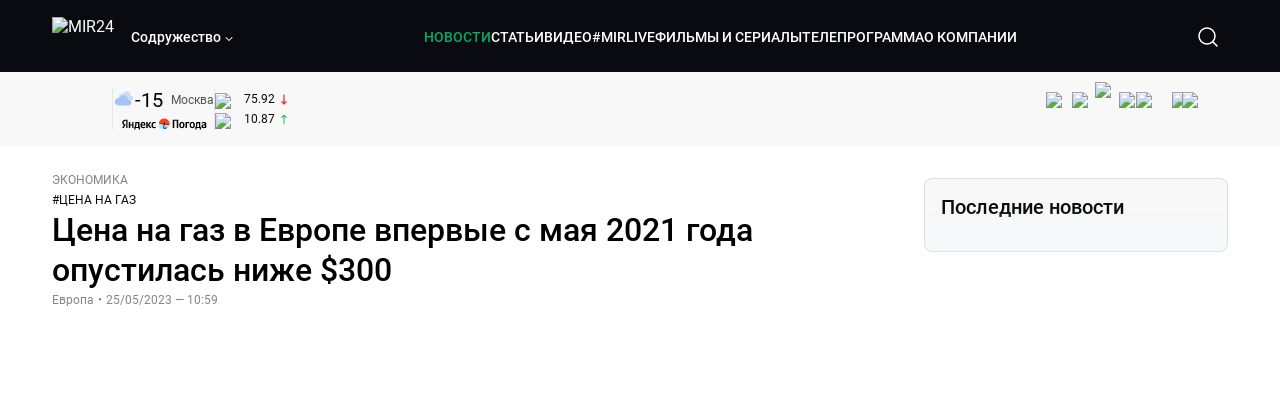

--- FILE ---
content_type: text/html; charset=utf-8
request_url: https://lite.mir24.tv/news/16553282/cena-na-gaz-v-evrope-vpervye-s-maya-2021-goda-opustilas-nizhe-300
body_size: 45945
content:
<!DOCTYPE html><html lang="ru"><head><meta charSet="utf-8"/><meta http-equiv="X-UA-Compatible" content="IE=Edge"/><meta name="viewport" content="width=device-width, initial-scale=1"/><meta name="format-detection" content="telephone=no"/><link rel="icon" type="image/png" href="/favicon-96x96.png" sizes="96x96"/><link rel="icon" type="image/svg+xml" href="/favicon.svg"/><link rel="shortcut icon" href="/favicon.ico"/><link rel="apple-touch-icon" sizes="180x180" href="/apple-touch-icon.png"/><meta name="apple-mobile-web-app-title" content="Mir24TV"/><link rel="manifest" href="/site.webmanifest"/><script>window.yaContextCb = window.yaContextCb || []</script><script src="https://yandex.ru/ads/system/context.js" async=""></script><title>Цена на газ в Европе впервые с мая 2021 года опустилась ниже $300</title><link rel="canonical" href="https://mir24.tv/news/16553282/cena-na-gaz-v-evrope-vpervye-s-maya-2021-goda-opustilas-nizhe-300"/><meta property="og:title" content="Цена на газ в Европе впервые с мая 2021 года опустилась ниже $300"/><meta name="twitter:title" content="Цена на газ в Европе впервые с мая 2021 года опустилась ниже $300"/><meta property="og:type" content="website"/><meta property="og:site_name" content="МИР 24"/><meta property="og:url" content="https://mir24.tv/news/16553282/cena-na-gaz-v-evrope-vpervye-s-maya-2021-goda-opustilas-nizhe-300"/><meta property="og:locale" content="ru_Ru"/><meta name="description" content="Цена на газ в Европе опустилась ниже 300 долларов за тысячу кубометров впервые с 20 мая 2021 года, свидетельствуют данные лондонской биржи ICE.   Стоимость июньского фьючерса на хабе TTF в Нидерландах снизилась до 298 долларов за тысячу кубометров, или 26,8 евро за МВт-ч."/><meta property="og:description" content="Цена на газ в Европе опустилась ниже 300 долларов за тысячу кубометров впервые с 20 мая 2021 года, свидетельствуют данные лондонской биржи ICE.   Стоимость июньского фьючерса на хабе TTF в Нидерландах снизилась до 298 долларов за тысячу кубометров, или 26,8 евро за МВт-ч."/><meta name="twitter:description" content="Цена на газ в Европе опустилась ниже 300 долларов за тысячу кубометров впервые с 20 мая 2021 года, свидетельствуют данные лондонской биржи ICE.   Стоимость июньского фьючерса на хабе TTF в Нидерландах снизилась до 298 долларов за тысячу кубометров, или 26,8 евро за МВт-ч."/><meta property="og:image" content="https://images.mir24.tv/SPdial2j45JHDTSkiLLSQcFGQBBbnLDPTaIF3ZlnJxs/q:95/w:865/h:500/c:4900:2882:nowe:-63:0/rt:fill-down/czM6Ly9taXIyNC10di9tZWRpYS9BcnRpY2xlL2ltYWdlL2JkMzNhNzU3LWVjMWEtNTI1ZS04N2E4LTA1ZmFhMzcxNGMxYS80YzkzYzljZmJjNzYxZmRkYTgzODNiNDUwMzI0Mzg3NjIxYjZmY2FjNDZlN2EzMzcwZmM5YTEzM2FhYWFiMTE1LmpwZw.jpg"/><meta property="og:image:secure_url" content="https://images.mir24.tv/SPdial2j45JHDTSkiLLSQcFGQBBbnLDPTaIF3ZlnJxs/q:95/w:865/h:500/c:4900:2882:nowe:-63:0/rt:fill-down/czM6Ly9taXIyNC10di9tZWRpYS9BcnRpY2xlL2ltYWdlL2JkMzNhNzU3LWVjMWEtNTI1ZS04N2E4LTA1ZmFhMzcxNGMxYS80YzkzYzljZmJjNzYxZmRkYTgzODNiNDUwMzI0Mzg3NjIxYjZmY2FjNDZlN2EzMzcwZmM5YTEzM2FhYWFiMTE1LmpwZw.jpg"/><meta property="og:image:width" content="1200"/><meta property="og:image:height" content="630"/><meta property="og:image:type" content="image/jpeg"/><meta property="og:image" content="https://images.mir24.tv/SPdial2j45JHDTSkiLLSQcFGQBBbnLDPTaIF3ZlnJxs/q:95/w:865/h:500/c:4900:2882:nowe:-63:0/rt:fill-down/czM6Ly9taXIyNC10di9tZWRpYS9BcnRpY2xlL2ltYWdlL2JkMzNhNzU3LWVjMWEtNTI1ZS04N2E4LTA1ZmFhMzcxNGMxYS80YzkzYzljZmJjNzYxZmRkYTgzODNiNDUwMzI0Mzg3NjIxYjZmY2FjNDZlN2EzMzcwZmM5YTEzM2FhYWFiMTE1LmpwZw.jpg"/><meta property="og:image:secure_url" content="https://images.mir24.tv/SPdial2j45JHDTSkiLLSQcFGQBBbnLDPTaIF3ZlnJxs/q:95/w:865/h:500/c:4900:2882:nowe:-63:0/rt:fill-down/czM6Ly9taXIyNC10di9tZWRpYS9BcnRpY2xlL2ltYWdlL2JkMzNhNzU3LWVjMWEtNTI1ZS04N2E4LTA1ZmFhMzcxNGMxYS80YzkzYzljZmJjNzYxZmRkYTgzODNiNDUwMzI0Mzg3NjIxYjZmY2FjNDZlN2EzMzcwZmM5YTEzM2FhYWFiMTE1LmpwZw.jpg"/><meta property="og:image:width" content="300"/><meta property="og:image:height" content="300"/><meta property="og:image:type" content="image/jpeg"/><meta name="twitter:card" content="summary"/><meta property="twitter:image" content="https://images.mir24.tv/SPdial2j45JHDTSkiLLSQcFGQBBbnLDPTaIF3ZlnJxs/q:95/w:865/h:500/c:4900:2882:nowe:-63:0/rt:fill-down/czM6Ly9taXIyNC10di9tZWRpYS9BcnRpY2xlL2ltYWdlL2JkMzNhNzU3LWVjMWEtNTI1ZS04N2E4LTA1ZmFhMzcxNGMxYS80YzkzYzljZmJjNzYxZmRkYTgzODNiNDUwMzI0Mzg3NjIxYjZmY2FjNDZlN2EzMzcwZmM5YTEzM2FhYWFiMTE1LmpwZw.jpg"/><meta property="vk:image" content="https://images.mir24.tv/SPdial2j45JHDTSkiLLSQcFGQBBbnLDPTaIF3ZlnJxs/q:95/w:865/h:500/c:4900:2882:nowe:-63:0/rt:fill-down/czM6Ly9taXIyNC10di9tZWRpYS9BcnRpY2xlL2ltYWdlL2JkMzNhNzU3LWVjMWEtNTI1ZS04N2E4LTA1ZmFhMzcxNGMxYS80YzkzYzljZmJjNzYxZmRkYTgzODNiNDUwMzI0Mzg3NjIxYjZmY2FjNDZlN2EzMzcwZmM5YTEzM2FhYWFiMTE1LmpwZw.jpg"/><meta name="next-head-count" content="36"/><script type="application/ld+json">{"@context":"https://schema.org","@type":"WebSite","name":"МИР 24","alternateName":"Телеканал МИР","url":"https://lite.mir24.tv"}</script><script>
                window.__ANALYTICS_CONFIG__ = {
                  departmentYmId: undefined,
                  hostname: "lite.mir24.tv"
                };
              </script><link rel="preload" href="/_next/static/media/d0bc87a819730d23.p.ttf" as="font" type="font/ttf" crossorigin="anonymous"/><link rel="preload" href="/_next/static/media/9204c2aa0a88c808.p.ttf" as="font" type="font/ttf" crossorigin="anonymous"/><link rel="preload" href="/_next/static/media/c36a3fe042b96dc3.p.ttf" as="font" type="font/ttf" crossorigin="anonymous"/><link rel="preload" href="/_next/static/media/6ed32619a5671842.p.ttf" as="font" type="font/ttf" crossorigin="anonymous"/><link rel="preload" href="/_next/static/css/0ffd88f797fc8334.css" as="style"/><link rel="stylesheet" href="/_next/static/css/0ffd88f797fc8334.css" data-n-g=""/><noscript data-n-css=""></noscript><script defer="" nomodule="" src="/_next/static/chunks/polyfills-c67a75d1b6f99dc8.js"></script><script src="/_next/static/chunks/webpack-91e4d7af6dfda032.js" defer=""></script><script src="/_next/static/chunks/framework-73b8966a3c579ab0.js" defer=""></script><script src="/_next/static/chunks/main-32c1c07073854a2c.js" defer=""></script><script src="/_next/static/chunks/pages/_app-69562aeb144f6fa4.js" defer=""></script><script src="/_next/static/chunks/pages/news/%5Bid%5D/%5B%5B...slug%5D%5D-142f0c7dd868ac06.js" defer=""></script><script src="/_next/static/2UxM2qdqUi5iGPIVW0BlN/_buildManifest.js" defer=""></script><script src="/_next/static/2UxM2qdqUi5iGPIVW0BlN/_ssgManifest.js" defer=""></script><style id="__jsx-4153453739">:root{--font-main:'__myFont_b40ad6', '__myFont_Fallback_b40ad6'}</style><style id="__jsx-1336344249">#nprogress{pointer-events:none}#nprogress .bar{background:#00AB6C;position:fixed;z-index:1031;top:0;left:0;width:100%;height:2px}#nprogress .peg{display:block;position:absolute;right:0px;width:100px;height:100%;-webkit-box-shadow:0 0 10px #00AB6C,0 0 5px #00AB6C;-moz-box-shadow:0 0 10px #00AB6C,0 0 5px #00AB6C;box-shadow:0 0 10px #00AB6C,0 0 5px #00AB6C;opacity:1;-webkit-transform:rotate(3deg)translate(0px,-4px);-ms-transform:rotate(3deg)translate(0px,-4px);-moz-transform:rotate(3deg)translate(0px,-4px);-o-transform:rotate(3deg)translate(0px,-4px);transform:rotate(3deg)translate(0px,-4px)}.nprogress-custom-parent{overflow:hidden;position:relative}.nprogress-custom-parent #nprogress .bar{position:absolute}</style></head><body><div id="__next"><div class="banners_common"></div><div class="PullToRefresh_refresh__KEoCj"><div class="Toastify"></div><div class="jsx-4153453739 MainLayout_liveVideoPlayer__yNmOK"><div class="LiveVideoPlayer_LiveVideoPlayer__ColxU"><div class="LiveVideoPlayer_LiveVideoPlayer__preview__TQt4y"><img src="/img/live_preview.png" alt="on air preview"/></div></div></div><div class="SmallLiveVideoPlayer_SmallLiveVideoPlayer__3qssX"><div class="SmallLiveVideoPlayer_player__wrapper__pIM7z"><div class="SmallLiveVideoPlayer_player__Sn5a4 SmallLiveVideoPlayer_player_isVisible__JeAnG"><div class="SmallLiveVideoPlayer_player__cross__CZ5k_" role="button"><svg width="24" height="24" viewBox="0 0 24 24" fill="none" stroke="currentColor" xmlns="http://www.w3.org/2000/svg"><path d="M18 6L6 18" stroke="currentColor" stroke-width="2" stroke-linecap="round" stroke-linejoin="round"></path><path d="M6 6L18 18" stroke="currentColor" stroke-width="2" stroke-linecap="round" stroke-linejoin="round"></path></svg></div></div><div role="button" class="SmallLiveVideoPlayer_player__button__cQvP8">Прямой эфир</div></div></div><div class="PlayerModal_PlayerModal__DZ1TA"><div class="PlayerModal_PlayerModal__overlay__Iuw2J"><div class="PlayerModal_PlayerModal__cross__F2OKP"><svg width="32" height="32" viewBox="0 0 32 32" fill="none" xmlns="http://www.w3.org/2000/svg"><path d="M8 7L25 23.9706" stroke="white" stroke-width="2" stroke-linecap="round"></path><path d="M8 24L25 7.02944" stroke="white" stroke-width="2" stroke-linecap="round"></path></svg></div><div class="PlayerModal_content___n5oS"></div></div></div><div class="jsx-4153453739 "><header class="Header_header__Nzdkk Header_header_lite__QuK56"><nav><div class="Header_header__wrapper__X3KhY"><div class="Header_header__widget__J1wco"><a aria-label="Перейти на главную страницу Мир 24" href="/"><img src="https://images.mir24.tv/6H6QOcDxbmMdlLWafjexQe7xgKW5knk5ZdwXsapE9N0/czM6Ly9taXIyNC10di9tZWRpYS9TZXR0aW5nc0xvZ28vaW1hZ2UvMDE1MGViODktNjZjZi00YWJlLWI0Y2MtMjZiYTJiZTYwZWE4L2xvZ28uc3Zn.svg" class="Header_header__logo__l8XDc" alt="MIR24"/></a><div class="Header_header__departmentsDropdown___c6bd"><div class="Dropdown_dropdownContainer__meOf8"><div role="button" class="Dropdown_dropdownGroup__0PtYf DepartmentsDropdown_DepartmentsDropdown__udNrU undefined"><div class="DepartmentsDropdown_DepartmentsDropdown__title-wrap__MTAqq"><span class="DepartmentsDropdown_DepartmentsDropdown__title__nSpkn DepartmentsDropdown_DepartmentsDropdown__title-isDesktop__QSQ76">Содружество</span></div><div class="Dropdown_dropdownGroup__icon__wLGwl"><div class="DepartmentsDropdown_DepartmentsDropdown__arrowDown__fsuHN"><svg width="8px" height="8px" viewBox="0 0 16 16" fill="currentColor" xmlns="http://www.w3.org/2000/svg"><path fill="currentColor" fill-rule="evenodd" clip-rule="evenodd" d="M1.29289 4.29289C1.68342 3.90237 2.31658 3.90237 2.70711 4.29289L8 9.58579L13.2929 4.29289C13.6834 3.90237 14.3166 3.90237 14.7071 4.29289C15.0976 4.68342 15.0976 5.31658 14.7071 5.70711L8.70711 11.7071C8.31658 12.0976 7.68342 12.0976 7.29289 11.7071L1.29289 5.70711C0.902369 5.31658 0.902369 4.68342 1.29289 4.29289Z"></path></svg></div></div></div><div class="Dropdown_options__f4GOF DepartmentsDropdown_DepartmentsOptions__FxjvQ"></div></div></div></div><div class="Header_navigation__TZcb0"><nav class="HeaderNavigation_navigation__KjLdn"><div class="swiper HeaderNavigation_navigation__swiper__7lNXf"><div class="swiper-wrapper"><div class="swiper-slide"><div data-nav-page="news" class="HeaderNavigation_navigation__item__lvDUf HeaderNavigation_navigation__item_isActive__Q_WSA"><a href="/news">НОВОСТИ</a></div></div><div class="swiper-slide"><div data-nav-page="articles" class="HeaderNavigation_navigation__item__lvDUf"><a href="/articles">СТАТЬИ</a></div></div><div class="swiper-slide"><div data-nav-page="videos" class="HeaderNavigation_navigation__item__lvDUf"><a href="/videos">ВИДЕО</a></div></div><div class="swiper-slide"><div class="HeaderNavigation_navigation__item__lvDUf"><a href="/mirlive">#MIRLIVE</a></div></div><div class="swiper-slide"><div data-nav-page="films" class="HeaderNavigation_navigation__item__lvDUf"><a href="/films">ФИЛЬМЫ И СЕРИАЛЫ</a></div></div><div class="swiper-slide"><div data-nav-page="tvprogram" class="HeaderNavigation_navigation__item__lvDUf"><a href="/tvprogram">ТЕЛЕПРОГРАММА</a></div></div><div class="swiper-slide"><div data-nav-page="about" class="HeaderNavigation_navigation__item__lvDUf"><a href="/about/about_us">О КОМПАНИИ</a></div></div></div></div><div class="HeaderNavigation_navigation__shadow__BDGDg HeaderNavigation_navigation__shadow_left__AK3UQ HeaderNavigation_navigation__shadow_hidden__1jS2d"></div><div class="HeaderNavigation_navigation__shadow__BDGDg HeaderNavigation_navigation__shadow_right__0KS9s HeaderNavigation_navigation__shadow_hidden__1jS2d"></div><button class="HeaderNavigation_navigation__button__ry4h6 HeaderNavigation_navigation__button_prev__MEHc1 HeaderNavigation_navigation__button_hidden__4wDqh" type="button"><svg width="16" height="16" viewBox="0 0 16 16" fill="currentColor" xmlns="http://www.w3.org/2000/svg"><path fill="currentColor" fill-rule="evenodd" clip-rule="evenodd" d="M1.29289 4.29289C1.68342 3.90237 2.31658 3.90237 2.70711 4.29289L8 9.58579L13.2929 4.29289C13.6834 3.90237 14.3166 3.90237 14.7071 4.29289C15.0976 4.68342 15.0976 5.31658 14.7071 5.70711L8.70711 11.7071C8.31658 12.0976 7.68342 12.0976 7.29289 11.7071L1.29289 5.70711C0.902369 5.31658 0.902369 4.68342 1.29289 4.29289Z"></path></svg></button><button class="HeaderNavigation_navigation__button__ry4h6 HeaderNavigation_navigation__button_next____GWu HeaderNavigation_navigation__button_hidden__4wDqh" type="button"><svg width="16" height="16" viewBox="0 0 16 16" fill="currentColor" xmlns="http://www.w3.org/2000/svg"><path fill="currentColor" fill-rule="evenodd" clip-rule="evenodd" d="M1.29289 4.29289C1.68342 3.90237 2.31658 3.90237 2.70711 4.29289L8 9.58579L13.2929 4.29289C13.6834 3.90237 14.3166 3.90237 14.7071 4.29289C15.0976 4.68342 15.0976 5.31658 14.7071 5.70711L8.70711 11.7071C8.31658 12.0976 7.68342 12.0976 7.29289 11.7071L1.29289 5.70711C0.902369 5.31658 0.902369 4.68342 1.29289 4.29289Z"></path></svg></button></nav></div><div class="Header_header__search__GNeum"><div class="Header_liveWrap__uSR8Z"></div><div><button class="CollapsableSearchInput_close__1OaAM" aria-label="Закрыть форму поиска по сайту"><svg width="24" height="24" viewBox="0 0 24 24" fill="none" stroke="currentColor" xmlns="http://www.w3.org/2000/svg"><path d="M18 6L6 18" stroke="currentColor" stroke-width="2" stroke-linecap="round" stroke-linejoin="round"></path><path d="M6 6L18 18" stroke="currentColor" stroke-width="2" stroke-linecap="round" stroke-linejoin="round"></path></svg></button><button class="CollapsableSearchInput_search__cm01Y CollapsableSearchInput_search_isVisible__9_at2" aria-label="Открыть форму поиска по сайту"><svg width="40" height="40" viewBox="0 0 40 40" fill="none" xmlns="http://www.w3.org/2000/svg"><path d="M29 29L24.65 24.65M27 19C27 23.4183 23.4183 27 19 27C14.5817 27 11 23.4183 11 19C11 14.5817 14.5817 11 19 11C23.4183 11 27 14.5817 27 19Z" stroke="white" stroke-width="1.5" stroke-linecap="round" stroke-linejoin="round"></path></svg></button><div class="CollapsableSearchInput_CollapsableSearchInput__inputContainer__PI7dT"><input type="search" class="CollapsableSearchInput_CollapsableSearchInput__input__xmRHD" placeholder="Введите запрос" autoComplete="off" value=""/></div><div class="AutocompleteDropdown_wrap__YSnrZ CollapsableSearchInput_CollapsableSearchInput__autocompleteDropdown__du4l9"></div></div><button class="Header_burger__J39L4" aria-label="Открыкрыть мобильное меню"><div></div></button></div></div></nav></header><div class="Header_pageTitleWrap__4uZ6W"><div class="PageTitle_PageTitle__Y4Xn_"><div class="PageTitle_PageTitle__top__d6sPj PageTitle_PageTitle__top_withoutTitle__0D3ZB"><div class="PageTitle_PageTitle__top__right__uMN_1"><div class="Tags_Tags__1eE9R Tags_Tags_isHidden__MttJh"></div><ul class="Socials_socials__1E5AU"><li><a href="https://vk.com/mir24tv" target="_blank" rel="noopener noreferrer"><img alt="vk" src="https://images.mir24.tv/xzO2mXP0887pBA0yQ06cASYFsV5gA0_C6KTNFveqSIo/czM6Ly9taXIyNC10di9tZWRpYS9IZWFkZXJTb2NpYWwvaW1hZ2UvZDMxMGEzNmUtY2Q2Zi00MGE0LTk0YTUtZGYzNDM3Y2M5MjJhL3ZrLnN2Zw.svg" width="26" height="26" decoding="async" data-nimg="1" loading="lazy" style="color:transparent"/></a></li><li><a href="https://ok.ru/mir24tv" target="_blank" rel="noopener noreferrer"><img alt="ОК" src="https://images.mir24.tv/pwrd6uanUFU5N95dC5P1nGNdcsEGxsJnmuLzyn879FE/czM6Ly9taXIyNC10di9tZWRpYS9IZWFkZXJTb2NpYWwvaW1hZ2UvZmQxNjIzMWMtN2RhYS00NjZkLTgyYjUtODA1YTdlMDk3NGNjL29rLnN2Zw.svg" width="26" height="26" decoding="async" data-nimg="1" loading="lazy" style="color:transparent"/></a></li><li><a href="https://my.mail.ru/community/mir24.tv/" target="_blank" rel="noopener noreferrer"><img alt="Мой мир" src="https://images.mir24.tv/vhzv13z0F5v-6wUDURAygnDBpYogPu26hsHs7LdttG4/czM6Ly9taXIyNC10di9tZWRpYS9IZWFkZXJTb2NpYWwvaW1hZ2UvMjJiMTg3ZjQtYjI0OS00Y2JlLWIyNmMtOTY2YjUxNDc0N2VjL21tMi5zdmc.svg" width="26" height="26" decoding="async" data-nimg="1" loading="lazy" style="color:transparent"/></a></li><li><a href="https://dzen.ru/mir24tv?favid=3087" target="_blank" rel="noopener noreferrer"><img alt="Дзен" src="https://images.mir24.tv/FRZN3tn2AaLkkj82cCz0MzObbdxIKZvlBtuxR8cZcow/czM6Ly9taXIyNC10di9tZWRpYS9IZWFkZXJTb2NpYWwvaW1hZ2UvNjI4MTg5MGYtYjI3MC00YjAxLWJkZGYtZDNkYjk5ZWVjMGRiL3plbi5zdmc.svg" width="26" height="26" decoding="async" data-nimg="1" loading="lazy" style="color:transparent"/></a></li><li><a href="https://rutube.ru/channel/23901150/" target="_blank" rel="noopener noreferrer"><img alt="RuTube" src="https://images.mir24.tv/PFGMa8iKWEMHK1zGDOw7UrJEcmePoOAQiyoR3EtutKw/czM6Ly9taXIyNC10di9tZWRpYS9IZWFkZXJTb2NpYWwvaW1hZ2UvMWI3Mjc3NWMtMGI5ZC00ZDczLTkxYmQtMWQwNTU3ZjRkM2Q2L3J1dHViZS5zdmc.svg" width="26" height="26" decoding="async" data-nimg="1" loading="lazy" style="color:transparent"/></a></li><li><a href="https://max.ru/mir24tv" target="_blank" rel="noopener noreferrer"><img alt="MAX" src="https://images.mir24.tv/VTQzdl_g3-AAJ_ZjwAbL2sg-uBVSIhaPulvD_I3Z5P4/czM6Ly9taXIyNC10di9tZWRpYS9IZWFkZXJTb2NpYWwvaW1hZ2UvOTcyZGVjZGUtNWMyYi00ZDRiLThhYjEtNzRhMDA2OTI3MzVkL21heC5zdmc.svg" width="26" height="26" decoding="async" data-nimg="1" loading="lazy" style="color:transparent"/></a></li><li><a href="https://t.me/+TXi6c5FYgYB7yMKl" target="_blank" rel="noopener noreferrer"><img alt="Telegram" src="https://images.mir24.tv/NTZtohRIYpsk2-OAsh6MNhrO_3_Tag5syVlhdUjEsvw/czM6Ly9taXIyNC10di9tZWRpYS9IZWFkZXJTb2NpYWwvaW1hZ2UvZTc4NGFjMTMtZjFkNC00OWIyLTkxOWItMjFlMTIxZGY3YWU2L3RlbGVncmFtLnN2Zw.svg" width="26" height="26" decoding="async" data-nimg="1" loading="lazy" style="color:transparent"/></a></li></ul><div class="PageTitle_reverse__UXJxf"><div class="DoubleWidgetWrapper_widgets____OCO white"><div class="DoubleWidgetWrapper_widgets__widget__A4Pwv"><div class="clockWidget_empty__gdqkx"></div></div><span class="DoubleWidgetWrapper_widgets__line__GVYje"></span><div class="DoubleWidgetWrapper_widgets__widget__A4Pwv"><div class="weatherWidget_weather-widget__j_jPh"><div class="weatherWidget_weather-widget__weather__uU4S7"><img alt="weather icon" src="/img/weather_forecast/ovc.svg" width="22" height="22" decoding="async" data-nimg="1" loading="lazy" style="color:transparent"/><span class="weatherWidget_weather-widget__weather__temperature__p70wp">-15</span></div><span class="weatherWidget_weather-widget__location__GBnIp">Москва</span><img alt="yandex weather icon" src="/img/weather_forecast/logo_weather_ru_indoor.svg" width="86" height="12" decoding="async" data-nimg="1" class="weatherWidget_weather-widget__logo__06npa" loading="lazy" style="color:transparent"/></div></div><span class="DoubleWidgetWrapper_widgets__line__GVYje"></span><div class="DoubleWidgetWrapper_widgets__widget__A4Pwv"><div class="CurrencysRatesWidget_wrap__ETN3_ white"><div class="CurrencysRatesWidget_item__VbAzj"><img alt="currencyUSD" src="https://images.mir24.tv/eaJaQk0s7miZkFXycXyuMhs1QwujB2bIZLmRpOj3J4c/q:95/czM6Ly9taXIyNC10di9tZWRpYS9DdXJyZW5jeS9mbGFnLzU2OGE2ZTM0LWUwMzQtNDBmMC04NjNlLTMyZGVhZDZlZGEwNC9GbGFnX29mX3RoZV9Vbml0ZWRfU3RhdGVzLTEuc3Zn.svg" width="22" height="16" decoding="async" data-nimg="1" class="CurrencysRatesWidget_item__currencyIcon__MDSeC" loading="lazy" style="color:transparent"/><p class="CurrencysRatesWidget_item__rate__oWAAE CurrencysRatesWidget_white__2_BIr">75.92</p><svg width="18" height="10" viewBox="0 0 18 10" fill="none" xmlns="http://www.w3.org/2000/svg" class="CurrencysRatesWidget_item__changingDynamicIcon__PwahE CurrencysRatesWidget_item__changingDynamicIcon_negative__FwTAK"><path d="M17 5H1M1 5L5 1M1 5L5 9" stroke="#090B10" stroke-width="2" stroke-linecap="round" stroke-linejoin="round"></path></svg></div><div class="CurrencysRatesWidget_item__VbAzj"><img alt="currencyCNY" src="https://images.mir24.tv/V5rDIxGcYnl0_l5uHcGryHG1aiNYMBNukJKk7JTVDvk/q:95/czM6Ly9taXIyNC10di9tZWRpYS9DdXJyZW5jeS9mbGFnLzE3NThiNzFkLTM2YWEtNDliOC04YjE1LWU4NGU4MTZhNGVlZS9GbGFnX29mX3RoZV9QZW9wbGUnc19SZXB1YmxpY19vZl9DaGluYS5zdmc.svg" width="22" height="16" decoding="async" data-nimg="1" class="CurrencysRatesWidget_item__currencyIcon__MDSeC" loading="lazy" style="color:transparent"/><p class="CurrencysRatesWidget_item__rate__oWAAE CurrencysRatesWidget_white__2_BIr">10.87</p><svg width="18" height="10" viewBox="0 0 18 10" fill="none" xmlns="http://www.w3.org/2000/svg" class="CurrencysRatesWidget_item__changingDynamicIcon__PwahE CurrencysRatesWidget_item__changingDynamicIcon_positive__2BnFM"><path d="M17 5H1M1 5L5 1M1 5L5 9" stroke="#090B10" stroke-width="2" stroke-linecap="round" stroke-linejoin="round"></path></svg></div></div></div></div></div></div><div class="PageTitle_actions__4cU3m"></div></div></div></div><div class="BurgerMenu_burgerMenu__XyAa1 BurgerMenu_burgerMenu_lite__oKmWv"><div class="BurgerMenu_widgetWrap__2KJXl"><div class="DoubleWidgetWrapper_widgets____OCO black BurgerMenu_widget__1qX9k"><div class="DoubleWidgetWrapper_widgets__widget__A4Pwv"><div class="clockWidget_empty__gdqkx"></div></div><span class="DoubleWidgetWrapper_widgets__line__GVYje"></span><div class="DoubleWidgetWrapper_widgets__widget__A4Pwv"><div class="weatherWidget_weather-widget__j_jPh"><div class="weatherWidget_weather-widget__weather__uU4S7"><img alt="weather icon" src="/img/weather_forecast/ovc.svg" width="22" height="22" decoding="async" data-nimg="1" loading="lazy" style="color:transparent"/><span class="weatherWidget_weather-widget__weather__temperature__p70wp weatherWidget_black__Jo9ti">-15</span></div><span class="weatherWidget_weather-widget__location__GBnIp weatherWidget_weather-widget__location_isBlackTheme__t9DwN">Москва</span><img alt="yandex weather icon" src="/img/weather_forecast/logo_weather_ru_indoor_black.svg" width="86" height="12" decoding="async" data-nimg="1" class="weatherWidget_weather-widget__logo__06npa" loading="lazy" style="color:transparent"/></div></div><span class="DoubleWidgetWrapper_widgets__line__GVYje"></span><div class="DoubleWidgetWrapper_widgets__widget__A4Pwv"><div class="CurrencysRatesWidget_wrap__ETN3_ black"><div class="CurrencysRatesWidget_item__VbAzj"><img alt="currencyUSD" src="https://images.mir24.tv/eaJaQk0s7miZkFXycXyuMhs1QwujB2bIZLmRpOj3J4c/q:95/czM6Ly9taXIyNC10di9tZWRpYS9DdXJyZW5jeS9mbGFnLzU2OGE2ZTM0LWUwMzQtNDBmMC04NjNlLTMyZGVhZDZlZGEwNC9GbGFnX29mX3RoZV9Vbml0ZWRfU3RhdGVzLTEuc3Zn.svg" width="22" height="16" decoding="async" data-nimg="1" class="CurrencysRatesWidget_item__currencyIcon__MDSeC" loading="lazy" style="color:transparent"/><p class="CurrencysRatesWidget_item__rate__oWAAE CurrencysRatesWidget_black__yL_BC">75.92</p><svg width="18" height="10" viewBox="0 0 18 10" fill="none" xmlns="http://www.w3.org/2000/svg" class="CurrencysRatesWidget_item__changingDynamicIcon__PwahE CurrencysRatesWidget_item__changingDynamicIcon_negative__FwTAK"><path d="M17 5H1M1 5L5 1M1 5L5 9" stroke="#090B10" stroke-width="2" stroke-linecap="round" stroke-linejoin="round"></path></svg></div><div class="CurrencysRatesWidget_item__VbAzj"><img alt="currencyCNY" src="https://images.mir24.tv/V5rDIxGcYnl0_l5uHcGryHG1aiNYMBNukJKk7JTVDvk/q:95/czM6Ly9taXIyNC10di9tZWRpYS9DdXJyZW5jeS9mbGFnLzE3NThiNzFkLTM2YWEtNDliOC04YjE1LWU4NGU4MTZhNGVlZS9GbGFnX29mX3RoZV9QZW9wbGUnc19SZXB1YmxpY19vZl9DaGluYS5zdmc.svg" width="22" height="16" decoding="async" data-nimg="1" class="CurrencysRatesWidget_item__currencyIcon__MDSeC" loading="lazy" style="color:transparent"/><p class="CurrencysRatesWidget_item__rate__oWAAE CurrencysRatesWidget_black__yL_BC">10.87</p><svg width="18" height="10" viewBox="0 0 18 10" fill="none" xmlns="http://www.w3.org/2000/svg" class="CurrencysRatesWidget_item__changingDynamicIcon__PwahE CurrencysRatesWidget_item__changingDynamicIcon_positive__2BnFM"><path d="M17 5H1M1 5L5 1M1 5L5 9" stroke="#090B10" stroke-width="2" stroke-linecap="round" stroke-linejoin="round"></path></svg></div></div></div></div></div><div class="NavigationBurgerItem_NavigationBurgerItem__9XffW"><div><div class="NavigationBurgerItem_NavigationBurgerItem__item__4Tjs0"><a href="/news">НОВОСТИ</a></div><div class="NavigationBurgerItem_NavigationBurgerItem__sublinks_inner__8G4St"><ul class="NavigationBurgerItem_NavigationBurgerItem__sublinks___a35a"></ul></div></div><div><div class="NavigationBurgerItem_NavigationBurgerItem__item__4Tjs0"><a href="/articles">СТАТЬИ</a></div><div class="NavigationBurgerItem_NavigationBurgerItem__sublinks_inner__8G4St"><ul class="NavigationBurgerItem_NavigationBurgerItem__sublinks___a35a"></ul></div></div><div><div class="NavigationBurgerItem_NavigationBurgerItem__item__4Tjs0"><a href="/videos">ВИДЕО</a></div><div class="NavigationBurgerItem_NavigationBurgerItem__sublinks_inner__8G4St"><ul class="NavigationBurgerItem_NavigationBurgerItem__sublinks___a35a"></ul></div></div><div><div class="NavigationBurgerItem_NavigationBurgerItem__item__4Tjs0"><a href="/mirlive">#MIRLIVE</a></div><div class="NavigationBurgerItem_NavigationBurgerItem__sublinks_inner__8G4St"><ul class="NavigationBurgerItem_NavigationBurgerItem__sublinks___a35a"></ul></div></div><div><div class="NavigationBurgerItem_NavigationBurgerItem__item__4Tjs0"><a href="/films">ФИЛЬМЫ И СЕРИАЛЫ</a></div><div class="NavigationBurgerItem_NavigationBurgerItem__sublinks_inner__8G4St"><ul class="NavigationBurgerItem_NavigationBurgerItem__sublinks___a35a"></ul></div></div><div><div class="NavigationBurgerItem_NavigationBurgerItem__item__4Tjs0"><a href="/tvprogram">ТЕЛЕПРОГРАММА</a></div><div class="NavigationBurgerItem_NavigationBurgerItem__sublinks_inner__8G4St"><ul class="NavigationBurgerItem_NavigationBurgerItem__sublinks___a35a"></ul></div></div><div><div class="NavigationBurgerItem_NavigationBurgerItem__item__4Tjs0"><a href="/about">О КОМПАНИИ</a><div role="button"><svg width="16" height="16" viewBox="0 0 16 16" fill="currentColor" xmlns="http://www.w3.org/2000/svg"><path fill="currentColor" fill-rule="evenodd" clip-rule="evenodd" d="M1.29289 4.29289C1.68342 3.90237 2.31658 3.90237 2.70711 4.29289L8 9.58579L13.2929 4.29289C13.6834 3.90237 14.3166 3.90237 14.7071 4.29289C15.0976 4.68342 15.0976 5.31658 14.7071 5.70711L8.70711 11.7071C8.31658 12.0976 7.68342 12.0976 7.29289 11.7071L1.29289 5.70711C0.902369 5.31658 0.902369 4.68342 1.29289 4.29289Z"></path></svg></div></div><div class="NavigationBurgerItem_NavigationBurgerItem__sublinks_inner__8G4St"><ul class="NavigationBurgerItem_NavigationBurgerItem__sublinks___a35a"><li><a href="/news/[id]/about_us">О НАС</a></li><li><a href="/news/[id]/history">ИСТОРИЯ</a></li><li><a href="/news/[id]/management">РУКОВОДСТВО</a></li><li><a href="/news/[id]/news">НОВОСТИ</a></li><li><a href="/news/[id]/press_about_us">ПРЕССА О НАС</a></li><li><a href="/news/[id]/career">КАРЬЕРА</a></li><li><a href="/news/[id]/advertising">РЕКЛАМА</a></li><li><a href="/news/[id]/feedback">ОБРАТНАЯ СВЯЗЬ</a></li></ul></div></div><div class="NavigationBurgerItem_NavigationBurgerItem__item__4Tjs0"><a href="/live">Прямой эфир</a></div></div><ul class="TagsBlock_TagsBlock__YYKOB"><a href="/tag-news/sovet-mira">#<!-- -->СОВЕТ МИРА</a><a href="/tag-news/spor-vokrug-grenlandii">#<!-- -->СПОР ВОКРУГ ГРЕНЛАНДИИ</a><a href="/tag-news/pogogda">#<!-- -->ПОГОДА В МИРЕ</a></ul><div class="BurgerMenu_burgerMenu__socialBlock__NRNBq"><ul class="SocialMedia_SocialMedia__networksList__tQ2nQ"><li class="SocialMedia_SocialMedia__networksItem__TdIxj"><a target="_blank" aria-label="Перейти на страницу  vk" href="https://vk.com/mir24tv"><img src="https://images.mir24.tv/yJ9sEjFAwzivI3bx_LH4uVDjvyQn3awukdkwEktSC1o/czM6Ly9taXIyNC10di9tZWRpYS9Gb290ZXJTb2NpYWwvaW1hZ2UvZmM0OWY0OTEtNWRiMy00OGM0LTk4YjEtMDY0MTEyNTNlMmI1L3ZrLnN2Zw.svg" alt="vk"/></a></li><li class="SocialMedia_SocialMedia__networksItem__TdIxj"><a target="_blank" aria-label="Перейти на страницу  MAX" href="https://max.ru/mir24tv"><img src="https://images.mir24.tv/AB5NI9UswZBwAAQj0A0KU-h2ZI9Ur83WDLisu8eMvt0/czM6Ly9taXIyNC10di9tZWRpYS9Gb290ZXJTb2NpYWwvaW1hZ2UvYjU2NTg1NjktMDk0My00YTE1LWEwNzktOTFkOGQ1MDk0OTIzL21heC5zdmc.svg" alt="MAX"/></a></li><li class="SocialMedia_SocialMedia__networksItem__TdIxj"><a target="_blank" aria-label="Перейти на страницу  ОК" href="https://ok.ru/mir24tv"><img src="https://images.mir24.tv/1DkqBfA22JxFrne75JuaSAcspPkA1KLynDFr30bdzZk/czM6Ly9taXIyNC10di9tZWRpYS9Gb290ZXJTb2NpYWwvaW1hZ2UvNmQ4MDIxOTUtNDg1ZS00OWNiLWEzOTEtMmU2YzU1NTJlZDZkL29rLnN2Zw.svg" alt="ОК"/></a></li><li class="SocialMedia_SocialMedia__networksItem__TdIxj"><a target="_blank" aria-label="Перейти на страницу  Мой мир" href="https://my.mail.ru/community/mir24.tv/"><img src="https://images.mir24.tv/tYuIi02qsWglOXVqa-JSGlBSXLiNca3L8DBiz_Kf7Nc/czM6Ly9taXIyNC10di9tZWRpYS9Gb290ZXJTb2NpYWwvaW1hZ2UvY2U4Y2U1YjgtMjJlMC00MmI4LWI0M2EtN2YzZDFmYTQzZGYwL21tMi5zdmc.svg" alt="Мой мир"/></a></li><li class="SocialMedia_SocialMedia__networksItem__TdIxj"><a target="_blank" aria-label="Перейти на страницу  Дзен" href="https://dzen.ru/mir24tv?favid=3087"><img src="https://images.mir24.tv/oUJfq1yxezs5u3zz6hq_mCzmRfIoiFpcR99zLe4mAuA/czM6Ly9taXIyNC10di9tZWRpYS9Gb290ZXJTb2NpYWwvaW1hZ2UvNmYyOGEyOWEtZTIzZC00MTcxLTgxOWUtYTAxNTMxZWE3MDQ0L3plbi5zdmc.svg" alt="Дзен"/></a></li><li class="SocialMedia_SocialMedia__networksItem__TdIxj"><a target="_blank" aria-label="Перейти на страницу  RuTube" href="https://rutube.ru/channel/23901150/"><img src="https://images.mir24.tv/k6ywLcUoizImoOBmMPu4eAwvBAfU9ax1M-sad05QBsA/czM6Ly9taXIyNC10di9tZWRpYS9Gb290ZXJTb2NpYWwvaW1hZ2UvMzk3M2M3NzEtOWY4Yy00YjljLWFhMmMtYzY4ZTI4NmQwODNlL3J1dHViZS5zdmc.svg" alt="RuTube"/></a></li><li class="SocialMedia_SocialMedia__networksItem__TdIxj"><a target="_blank" aria-label="Перейти на страницу  Telegram" href="https://t.me/+TXi6c5FYgYB7yMKl"><img src="https://images.mir24.tv/mOB473oGwDGwveY8W5nYeoHqynM6VC5-O6Kgrm7G_SI/czM6Ly9taXIyNC10di9tZWRpYS9Gb290ZXJTb2NpYWwvaW1hZ2UvMzEyNTg3ZTYtZDEwMC00YzdkLWI3NTEtNmEyYjBmNWI4ZmYwL3RlbGVncmFtLnN2Zw.svg" alt="Telegram"/></a></li></ul><ul class="Apps_Apps__appList__5rDYm"><li class="Apps_Apps__appItem__0mPDD"><a target="_blank" aria-label="Перейти на страницу  Google Play" href="/"><img src="https://images.mir24.tv/DagfOEcN7kkMyrz01yUtgPu1Y0DWJ45-6eXZPm9vol0/czM6Ly9taXIyNC10di9tZWRpYS9Gb290ZXJNb2JpbGUvaW1hZ2UvNmFiYTRkODktZDNjYS00Nzg4LTllODYtZTdmNWUwYzg5NWI1L2dvb2dsZV9wbGF5LnN2Zw.svg" alt="Google Play"/></a></li><li class="Apps_Apps__appItem__0mPDD"><a target="_blank" aria-label="Перейти на страницу  APP Store" href="/"><img src="https://images.mir24.tv/rSipqHTEEzINO_PEDe--DMCitpKBt7kqnfggcTHIszw/czM6Ly9taXIyNC10di9tZWRpYS9Gb290ZXJNb2JpbGUvaW1hZ2UvNjYyYjAwODUtMTU4NC00ZDIzLTlkYTMtODJiOWJlOTg3MWI1L2FwcF9zdG9yZS5zdmc.svg" alt="APP Store"/></a></li></ul></div><div class="BurgerMenu_filials__S53Fb"><div class="Dropdown_dropdownContainer__meOf8"><div role="button" class="Dropdown_dropdownGroup__0PtYf DepartmentsDropdown_DepartmentsDropdown__udNrU DepartmentsDropdown_DepartmentsDropdown_black__DARWZ"><div class="DepartmentsDropdown_DepartmentsDropdown__title-wrap__MTAqq"><span class="DepartmentsDropdown_DepartmentsDropdown__title__nSpkn">Содружество</span></div><div class="Dropdown_dropdownGroup__icon__wLGwl"></div></div><div class="Dropdown_options__f4GOF DepartmentsDropdown_DepartmentsOptions__FxjvQ Dropdown_options_isRelative__aVkOZ"></div></div></div></div><div role="button" class="BurgerMenu_burgerMenu__overlay__h8nsw"></div><main class="jsx-4153453739 "><div><div class="News_OneNewsPage__9_PvL"><div class="mainSection_MainSectionWrap__07_cK"><div class="mainSection_MainSection__qgkYv"><div class="mainSection_news__SpJI4"><div class="mainSection_news__body__K5MQF"><div class="mainSection_sectionTop__xmcgM mainSection_sectionTop_container__GY7sf"><span class="mainSection_news__category__gESta">ЭКОНОМИКА</span><ul class="mainSection_news__tags__W7jEy"><li class="mainSection_news__tags__tag__vsztb"><a href="/tag-news/cena-na-gaz">#<!-- -->ЦЕНА НА ГАЗ</a></li></ul><h1 class="mainSection_news__title__BVU_H">Цена на газ в Европе впервые с мая 2021 года опустилась ниже $300</h1><div class="mainSection_news__subTitle__K0U4D"><span><a class="mainSection_news__subTitle__geoTag__Q1SO8" href="/geoTag-news/evropa"><span>Европа</span></a></span> <span class="mainSection_news__subTitle__dot__Z_0Ko">•</span><span>25/05/2023 — 10:59</span></div></div><div class="mainSection_swiperWrap__7esA4"><div class="mainSection_shareTop__dsygk"><div class="InfoRowSocials_one-news__r1Kmm"><div><div class="InfoRowSocials_info-row-share__value__urRN1 InfoRowSocials_one-news-icons__m7Zld"><div role="button" class="InfoRowSocials_info-row-share__social-icon__wrapper___YxRC"><a href="https://t.me/share/url?url=https://mir24.tv/news/16553282/cena-na-gaz-v-evrope-vpervye-s-maya-2021-goda-opustilas-nizhe-300" target="_blank" rel="noreferrer" aria-label="Перейти в  telegram"><svg width="40" height="40" viewBox="0 0 40 40" fill="none" xmlns="http://www.w3.org/2000/svg" class="InfoRowSocials_info-row-share__social-icon__H3XJK"><path d="M4 19.36C4 12.1193 4 8.49867 6.24933 6.24933C8.49867 4 12.12 4 19.36 4H20.64C27.8807 4 31.5013 4 33.7507 6.24933C36 8.49867 36 12.12 36 19.36V20.64C36 27.8807 36 31.5013 33.7507 33.7507C31.5013 36 27.88 36 20.64 36H19.36C12.1193 36 8.49867 36 6.24933 33.7507C4 31.5013 4 27.88 4 20.64L4 19.36Z" fill="#34AADF"></path><path d="M11.1035 19.5325C11.1035 19.5325 19.0645 16.2398 21.8255 15.0803C22.8839 14.6165 26.4733 13.1324 26.4733 13.1324C26.4733 13.1324 28.1299 12.4832 27.9918 14.06C27.9458 14.7093 27.5777 16.9818 27.2095 19.4398C26.6573 22.9181 26.0591 26.7211 26.0591 26.7211C26.0591 26.7211 25.9671 27.7878 25.1848 27.9733C24.4025 28.1588 23.114 27.324 22.8839 27.1385C22.6998 26.9994 19.4326 24.9123 18.2362 23.892C17.9141 23.6138 17.5459 23.0573 18.2822 22.408C19.9388 20.8775 21.9175 18.976 23.114 17.7702C23.6662 17.2137 24.2184 15.9151 21.9175 17.4919C18.6504 19.7644 15.4292 21.8978 15.4292 21.8978C15.4292 21.8978 14.6929 22.3616 13.3124 21.9442C11.9318 21.5268 10.3212 20.9703 10.3212 20.9703C10.3212 20.9703 9.21686 20.2746 11.1035 19.5325Z" fill="white"></path></svg></a></div><div role="button" class="InfoRowSocials_info-row-share__social-icon__wrapper___YxRC"><a href="https://api.whatsapp.com/send?text=Цена на газ в Европе впервые с мая 2021 года опустилась ниже $300%20https://mir24.tv/news/16553282/cena-na-gaz-v-evrope-vpervye-s-maya-2021-goda-opustilas-nizhe-300" target="_blank" rel="noreferrer" aria-label="Перейти в  whatsapp"><svg width="40" height="40" viewBox="0 0 40 40" fill="none" xmlns="http://www.w3.org/2000/svg" class="InfoRowSocials_info-row-share__social-icon__H3XJK"><path d="M4 19.36C4 12.1193 4 8.49867 6.24933 6.24933C8.49867 4 12.12 4 19.36 4H20.64C27.8807 4 31.5013 4 33.7507 6.24933C36 8.49867 36 12.12 36 19.36V20.64C36 27.8807 36 31.5013 33.7507 33.7507C31.5013 36 27.88 36 20.64 36H19.36C12.1193 36 8.49867 36 6.24933 33.7507C4 31.5013 4 27.88 4 20.64L4 19.36Z" fill="#44D84F"></path><g clip-path="url(#clip0_9926_168922)"><path fill-rule="evenodd" clip-rule="evenodd" d="M27.94 12.0518C25.966 10.0849 23.3409 9.00111 20.544 9C14.7812 9 10.0909 13.6678 10.0886 19.4053C10.0879 21.2393 10.5693 23.0296 11.4842 24.6076L10.001 30L15.5435 28.553C17.0706 29.382 18.79 29.8188 20.5398 29.8196H20.5441C26.3064 29.8196 30.997 25.1512 30.9994 19.4136C31.0005 16.6331 29.914 14.0187 27.94 12.0518ZM20.5441 28.062H20.5406C18.9813 28.0614 17.4518 27.6445 16.1176 26.8565L15.8003 26.669L12.5113 27.5277L13.3892 24.3361L13.1826 24.0089C12.3127 22.6318 11.8532 21.0402 11.8539 19.406C11.8558 14.6372 15.7542 10.7575 20.5476 10.7575C22.8687 10.7584 25.0506 11.6592 26.6913 13.294C28.332 14.9288 29.235 17.1019 29.2341 19.4129C29.2321 24.1821 25.3338 28.062 20.5441 28.062ZM25.3108 21.5844C25.0495 21.4543 23.7652 20.8252 23.5257 20.7384C23.2862 20.6517 23.1121 20.6083 22.9379 20.8686C22.7638 21.1289 22.2631 21.7146 22.1107 21.8881C21.9583 22.0616 21.8059 22.0833 21.5447 21.9532C21.2834 21.823 20.4417 21.5485 19.4438 20.6626C18.6673 19.9733 18.1429 19.1217 17.9905 18.8614C17.8381 18.6011 17.9743 18.4604 18.1051 18.3308C18.2226 18.2143 18.3663 18.0271 18.497 17.8752C18.6276 17.7234 18.6711 17.615 18.7582 17.4415C18.8453 17.2679 18.8017 17.1161 18.7364 16.9859C18.6711 16.8558 18.1487 15.576 17.9309 15.0554C17.7189 14.5484 17.5035 14.617 17.3432 14.609C17.1909 14.6015 17.0166 14.5999 16.8425 14.5999C16.6683 14.5999 16.3853 14.665 16.1458 14.9252C15.9064 15.1856 15.2315 15.8146 15.2315 17.0944C15.2315 18.3742 16.1676 19.6105 16.2982 19.7841C16.4288 19.9576 18.1404 22.5839 20.761 23.7102C21.3843 23.978 21.8709 24.138 22.2503 24.2579C22.8761 24.4557 23.4456 24.4278 23.8958 24.3609C24.3977 24.2862 25.4414 23.7319 25.6591 23.1245C25.8768 22.5171 25.8768 21.9966 25.8115 21.8881C25.7462 21.7797 25.572 21.7146 25.3108 21.5844Z" fill="white"></path></g><defs><clipPath id="clip0_9926_168922"><rect width="21" height="21" fill="white" transform="translate(10 9)"></rect></clipPath></defs></svg></a></div><div role="button" class="InfoRowSocials_info-row-share__social-icon__wrapper___YxRC"><a href="viber://forward?text=Цена на газ в Европе впервые с мая 2021 года опустилась ниже $300%20https://mir24.tv/news/16553282/cena-na-gaz-v-evrope-vpervye-s-maya-2021-goda-opustilas-nizhe-300" target="_blank" rel="noreferrer" aria-label="Перейти в  viber"><svg width="40" height="40" viewBox="0 0 40 40" fill="none" xmlns="http://www.w3.org/2000/svg" class="InfoRowSocials_info-row-share__social-icon__H3XJK"><path d="M4 19.36C4 12.1193 4 8.49867 6.24933 6.24933C8.49867 4 12.12 4 19.36 4H20.64C27.8807 4 31.5013 4 33.7507 6.24933C36 8.49867 36 12.12 36 19.36V20.64C36 27.8807 36 31.5013 33.7507 33.7507C31.5013 36 27.88 36 20.64 36H19.36C12.1193 36 8.49867 36 6.24933 33.7507C4 31.5013 4 27.88 4 20.64L4 19.36Z" fill="#7C529E"></path><path d="M24.7671 28C26.0156 28 27.4723 26.8428 27.8884 25.6856C28.3046 24.5965 27.4723 24.12 26.7786 23.5755C26.2931 23.167 25.7382 22.8267 25.2526 22.4863C24.2122 21.7376 23.2411 21.7376 22.4781 22.8948C22.0619 23.5755 21.4377 23.5755 20.8134 23.3032C19.0793 22.4863 17.6921 21.3292 16.8597 19.5593C16.5129 18.8106 16.5129 18.0618 17.3453 17.5172C17.7615 17.245 18.247 16.9046 18.1776 16.2239C18.1083 15.4071 16.0967 12.6162 15.2644 12.3439C14.9176 12.2078 14.5708 12.2078 14.2239 12.3439C12.3511 12.9566 11.5188 14.5222 12.2818 16.292C14.5014 21.7376 18.5244 25.4814 23.9347 27.7958C24.2816 27.9319 24.6284 27.9319 24.7671 28ZM20.7441 12.0036C20.4666 12.0716 19.8423 11.7994 19.8423 12.412C19.8423 12.8204 20.3279 12.7523 20.6747 12.8204C24.6284 13.433 26.5012 15.2709 26.9867 19.219C27.0561 19.5593 26.9174 20.1039 27.4029 20.172C27.9578 20.172 27.8191 19.6274 27.8191 19.2871C27.8884 15.5432 24.559 12.1397 20.7441 12.0036Z" fill="white"></path><path d="M25.8769 18.6063C25.8075 18.8786 26.0156 19.3551 25.5301 19.4231C24.9058 19.4912 25.0446 18.9466 24.9752 18.6063C24.559 16.2239 23.7267 15.3389 21.2296 14.7944C20.8828 14.7263 20.3279 14.7944 20.3972 14.2498C20.4666 13.7053 21.0215 13.9095 21.3683 13.9775C23.8654 14.2498 25.8769 16.2919 25.8769 18.6063Z" fill="white"></path><path d="M24.0043 18.198C24.0043 18.4702 24.0043 18.8106 23.5881 18.8787C23.3107 18.8787 23.1719 18.6745 23.1026 18.4022C23.0332 17.3811 22.4783 16.8366 21.4379 16.7004C21.1604 16.6324 20.8136 16.5643 20.9523 16.1559C21.0217 15.8836 21.2991 15.8836 21.5766 15.8836C22.7558 15.8155 24.0043 17.0408 24.0043 18.198Z" fill="white"></path></svg></a></div><div role="button" class="InfoRowSocials_info-row-share__social-icon__wrapper___YxRC"><a href="https://vk.com/share.php?url=https://mir24.tv/news/16553282/cena-na-gaz-v-evrope-vpervye-s-maya-2021-goda-opustilas-nizhe-300" target="_blank" rel="noreferrer" aria-label="Перейти в  vk"><svg width="40" height="40" viewBox="0 0 40 40" fill="none" xmlns="http://www.w3.org/2000/svg" class="InfoRowSocials_info-row-share__social-icon__H3XJK"><path d="M4 19.36C4 12.1193 4 8.49867 6.24933 6.24933C8.49867 4 12.12 4 19.36 4H20.64C27.8807 4 31.5013 4 33.7507 6.24933C36 8.49867 36 12.12 36 19.36V20.64C36 27.8807 36 31.5013 33.7507 33.7507C31.5013 36 27.88 36 20.64 36H19.36C12.1193 36 8.49867 36 6.24933 33.7507C4 31.5013 4 27.88 4 20.64L4 19.36Z" fill="#0077FF"></path><path d="M20.9825 27C13.466 27 9.17864 22.1201 9 14H12.7651C12.8888 19.96 15.6646 22.4845 17.8632 23.005V14H21.4085V19.1401C23.5796 18.9189 25.8607 16.5766 26.6302 14H30.1755C29.5846 17.1752 27.1112 19.5175 25.3523 20.4805C27.1112 21.2613 29.9282 23.3043 31 27H27.0974C26.2592 24.5275 24.1705 22.6146 21.4085 22.3544V27H20.9825Z" fill="white"></path></svg></a></div><div role="button" class="InfoRowSocials_info-row-share__social-icon__wrapper___YxRC"><a href="https://connect.ok.ru/dk?st.cmd=WidgetSharePreview&amp;st.shareUrl=https://mir24.tv/news/16553282/cena-na-gaz-v-evrope-vpervye-s-maya-2021-goda-opustilas-nizhe-300" target="_blank" rel="noreferrer" aria-label="Перейти в  odnoklassniki"><svg width="40" height="40" viewBox="0 0 40 40" fill="none" xmlns="http://www.w3.org/2000/svg" class="InfoRowSocials_info-row-share__social-icon__H3XJK"><path d="M4 19.36C4 12.1193 4 8.49867 6.24933 6.24933C8.49867 4 12.12 4 19.36 4H20.64C27.8807 4 31.5013 4 33.7507 6.24933C36 8.49867 36 12.12 36 19.36V20.64C36 27.8807 36 31.5013 33.7507 33.7507C31.5013 36 27.88 36 20.64 36H19.36C12.1193 36 8.49867 36 6.24933 33.7507C4 31.5013 4 27.88 4 20.64L4 19.36Z" fill="#EB722E"></path><path d="M19.9999 13.0251C21.2207 13.0251 22.2137 13.9837 22.2137 15.1622C22.2137 16.3398 21.2204 17.2984 19.9999 17.2984C18.7798 17.2984 17.7865 16.3398 17.7865 15.1622C17.7863 13.9835 18.7801 13.0251 19.9999 13.0251ZM19.9999 20.322C22.9487 20.322 25.3469 18.0077 25.3469 15.1622C25.3469 12.3153 22.949 10 19.9999 10C17.0512 10 14.6528 12.3155 14.6528 15.1622C14.6528 18.0077 17.0512 20.322 19.9999 20.322ZM22.163 24.5323C23.263 24.2905 24.3127 23.8709 25.2678 23.2913C25.6194 23.0777 25.8687 22.7381 25.9609 22.3471C26.0531 21.9561 25.9807 21.5457 25.7594 21.2063C25.65 21.038 25.5073 20.8923 25.3395 20.7773C25.1717 20.6624 24.9821 20.5805 24.7815 20.5363C24.5808 20.4922 24.3732 20.4866 24.1703 20.52C23.9675 20.5534 23.7735 20.6251 23.5993 20.7309C21.4088 22.0604 18.5894 22.0594 16.4006 20.7309C16.2265 20.625 16.0325 20.5534 15.8297 20.52C15.6269 20.4865 15.4192 20.4921 15.2186 20.5362C15.018 20.5804 14.8284 20.6623 14.6606 20.7773C14.4928 20.8922 14.3501 21.038 14.2408 21.2063C14.0195 21.5456 13.9469 21.9559 14.039 22.3469C14.131 22.7379 14.3802 23.0776 14.7317 23.2913C15.6867 23.8707 16.7362 24.2902 17.8359 24.5323L14.8468 27.4183C14.5531 27.702 14.3881 28.0867 14.3882 28.4878C14.3883 28.8888 14.5534 29.2735 14.8472 29.5571C15.1411 29.8406 15.5396 29.9999 15.9551 29.9998C16.3705 29.9997 16.769 29.8403 17.0627 29.5567L19.9993 26.7213L22.9377 29.5569C23.083 29.6974 23.2556 29.8088 23.4455 29.8848C23.6355 29.9609 23.8391 30 24.0447 30C24.2503 30 24.4539 29.9609 24.6438 29.8848C24.8338 29.8088 25.0063 29.6974 25.1516 29.5569C25.2973 29.4167 25.4129 29.2501 25.4918 29.0666C25.5707 28.8832 25.6113 28.6865 25.6113 28.4879C25.6113 28.2892 25.5707 28.0926 25.4918 27.9091C25.4129 27.7257 25.2973 27.559 25.1516 27.4188L22.163 24.5323Z" fill="white"></path></svg></a></div></div></div></div></div><div class="mainSection_news__image__container__MXtvc"><div class="mainSection_news__image__tkN2u"><div class="swiper"><div class="swiper-wrapper"><div class="swiper-slide"><div class="mainSection_news__image__swiperSlide__2RI99"><picture><source type="image/webp" media="(min-width: 1113px)" srcSet="[data-uri], [data-uri] 2x"/><source media="(min-width: 1113px)" srcSet="[data-uri], [data-uri] 2x"/><source type="image/webp" media="(min-width: 501px)" srcSet="[data-uri], [data-uri] 2x"/><source media="(min-width: 501px)" srcSet="[data-uri], [data-uri] 2x"/><source type="image/webp" media="(max-width: 500px)" srcSet="[data-uri], [data-uri] 2x"/><source media="(max-width: 500px)" srcSet="[data-uri], [data-uri] 2x"/><img class="image" src="[data-uri]" srcSet="[data-uri] 2x" crossorigin="" alt="Цена на газ в Европе впервые с мая 2021 года опустилась ниже $300" title="Цена на газ в Европе впервые с мая 2021 года опустилась ниже $300" style="filter:none"/></picture><div class="mainSection_news__image__subImage__F_6qr"><span>Фото:<!-- --> <a class="mainSection_news__image__subImage__copyright__gnR6Y" href="https://www.shutterstock.com/ru/home">Shutterstock/FOTODOM</a></span></div></div></div><div class="swiper-slide"><div class="mainSection_news__image__swiperSlide__2RI99"><picture><source type="image/webp" media="(min-width: 1113px)" srcSet="[data-uri], [data-uri] 2x"/><source media="(min-width: 1113px)" srcSet="[data-uri], [data-uri] 2x"/><source type="image/webp" media="(min-width: 501px)" srcSet="[data-uri], [data-uri] 2x"/><source media="(min-width: 501px)" srcSet="[data-uri], [data-uri] 2x"/><source type="image/webp" media="(max-width: 500px)" srcSet="[data-uri], [data-uri] 2x"/><source media="(max-width: 500px)" srcSet="[data-uri], [data-uri] 2x"/><img class="image" src="[data-uri]" srcSet="[data-uri] 2x" crossorigin="" alt="Цена на газ в Европе впервые с мая 2021 года опустилась ниже $300" title="Цена на газ в Европе впервые с мая 2021 года опустилась ниже $300" style="filter:none"/></picture><div class="mainSection_news__image__subImage__F_6qr"><span>Фото:<!-- --> <a class="mainSection_news__image__subImage__copyright__gnR6Y" href="https://www.shutterstock.com/ru/home">Shutterstock/FOTODOM</a></span></div></div></div><div class="swiper-slide"><div class="mainSection_news__image__swiperSlide__2RI99"><picture><source type="image/webp" media="(min-width: 1113px)" srcSet="[data-uri], [data-uri] 2x"/><source media="(min-width: 1113px)" srcSet="[data-uri], [data-uri] 2x"/><source type="image/webp" media="(min-width: 501px)" srcSet="[data-uri], [data-uri] 2x"/><source media="(min-width: 501px)" srcSet="[data-uri], [data-uri] 2x"/><source type="image/webp" media="(max-width: 500px)" srcSet="[data-uri], [data-uri] 2x"/><source media="(max-width: 500px)" srcSet="[data-uri], [data-uri] 2x"/><img class="image" src="[data-uri]" srcSet="[data-uri] 2x" crossorigin="" alt="Цена на газ в Европе впервые с мая 2021 года опустилась ниже $300" title="Цена на газ в Европе впервые с мая 2021 года опустилась ниже $300" style="filter:none"/></picture><div class="mainSection_news__image__subImage__F_6qr"><span>Фото:<!-- --> <a class="mainSection_news__image__subImage__copyright__gnR6Y" href="https://www.shutterstock.com/ru/home">Shutterstock/FOTODOM</a></span></div></div></div></div></div></div></div></div><div class="mainSection_contentWrap__wxkS6"><div class="mainSection_news__content__OHN5I"><p><b>Цена на газ в Европе опустилась ниже 300 долларов за тысячу кубометров впервые с 20 мая 2021 года, свидетельствуют данные лондонской биржи ICE.</b></p>  <p>Стоимость июньского фьючерса на хабе TTF в Нидерландах снизилась до 298 долларов за тысячу кубометров, или 26,8 евро за МВт-ч. Цена опустилась с начала дня на 3,3%.</p>  <p>Стоимость газа снижается на фоне высокой заполненности газовых хранилищ, рекордных поступлений сжиженного природного газа и теплой погоды.</p></div></div></div></div><div class="mainSection_side__7wpyk"><div class="SidebarWidgets_wrap__5Acy8 mainSection_side__widgets__Ej4AO"><div class="SidebarWidgets_widgets__Rxl3f SidebarWidgets_widgets__wrap__qz3K6"><div class=""><div class="SwiperWidget_wrapper__Rb8DM"><div class="SwiperWidget_container__9ZeRQ"><div class="SwiperWidget_container__title__EPERQ"><h4><div class="LatestNews_title__fyVIZ"><a href="/news/list/all">Последние новости</a></div></h4><div class="SwiperWidget_container__btn_tablet__D9j7O SwiperWidget_container__btn_tablet_isBlack__sQRvO"></div></div><ul class="SwiperWidget_swiper__tOun_"></ul><div class="SwiperWidget_swiper__blurBlock__O_Ug_"></div></div><div class="SwiperWidget_container__btn_desktop__Ms6Xh SwiperWidget_container__btn_desktop_isBlack___LHxx"></div></div></div></div></div><div class="SideBanners_wrap__eL_7d SideBanners_scrollUp__73lFA"></div></div></div><div class="mainSection_sectionBottom__wrap__NdIua"><div class="mainSection_sectionBottom__A_3aS"><div class="mainSection_mainSectionFooter__Sc2pH"><div class="mainSection_personsInNews__M8FZw"><div class="mainSection_personsInNews__row__e58eg"><div class="mainSection_personsInNews__row__name__F5x4W">Автор:</div> <span class="mainSection_personsInNews__row__value__wlhYB"><span><a href="/person-news/15930">Татьяна Михайлова</a></span></span></div><div class="mainSection_personsInNews__row__e58eg"><div class="mainSection_personsInNews__row__name__F5x4W">География:</div> <span class="mainSection_personsInNews__row__value__wlhYB"><span><a class="mainSection_news__subTitle__geoTag__Q1SO8" href="/geoTag-news/evropa"><span>Европа</span></a></span></span></div></div><section class="Reactions_news_reactions__JHGhS"><div class="Reactions_news_reactions__item__fMdCu"><div class="Reactions_news_reactions__item_emoji__uh5_9">👍🏻</div><div class="Reactions_news_reactions__item_count__WczTT">0</div></div><div class="Reactions_news_reactions__item__fMdCu"><div class="Reactions_news_reactions__item_emoji__uh5_9">😍</div><div class="Reactions_news_reactions__item_count__WczTT">0</div></div><div class="Reactions_news_reactions__item__fMdCu"><div class="Reactions_news_reactions__item_emoji__uh5_9">😆</div><div class="Reactions_news_reactions__item_count__WczTT">0</div></div><div class="Reactions_news_reactions__item__fMdCu"><div class="Reactions_news_reactions__item_emoji__uh5_9">😲</div><div class="Reactions_news_reactions__item_count__WczTT">0</div></div><div class="Reactions_news_reactions__item__fMdCu"><div class="Reactions_news_reactions__item_emoji__uh5_9">😢</div><div class="Reactions_news_reactions__item_count__WczTT">0</div></div></section></div><div class="mainSection_shareBottom__QUWac"><div class="InfoRowSocials_one-news__r1Kmm"><div class="InfoRowSocials_one-news_title__VJme4">Поделиться:</div><div><div class="InfoRowSocials_info-row-share__value__urRN1 InfoRowSocials_one-news-icons__m7Zld"><div role="button" class="InfoRowSocials_info-row-share__social-icon__wrapper___YxRC"><a href="https://t.me/share/url?url=https://mir24.tv/news/16553282/cena-na-gaz-v-evrope-vpervye-s-maya-2021-goda-opustilas-nizhe-300" target="_blank" rel="noreferrer" aria-label="Перейти в  telegram"><svg width="40" height="40" viewBox="0 0 40 40" fill="none" xmlns="http://www.w3.org/2000/svg" class="InfoRowSocials_info-row-share__social-icon__H3XJK"><path d="M4 19.36C4 12.1193 4 8.49867 6.24933 6.24933C8.49867 4 12.12 4 19.36 4H20.64C27.8807 4 31.5013 4 33.7507 6.24933C36 8.49867 36 12.12 36 19.36V20.64C36 27.8807 36 31.5013 33.7507 33.7507C31.5013 36 27.88 36 20.64 36H19.36C12.1193 36 8.49867 36 6.24933 33.7507C4 31.5013 4 27.88 4 20.64L4 19.36Z" fill="#34AADF"></path><path d="M11.1035 19.5325C11.1035 19.5325 19.0645 16.2398 21.8255 15.0803C22.8839 14.6165 26.4733 13.1324 26.4733 13.1324C26.4733 13.1324 28.1299 12.4832 27.9918 14.06C27.9458 14.7093 27.5777 16.9818 27.2095 19.4398C26.6573 22.9181 26.0591 26.7211 26.0591 26.7211C26.0591 26.7211 25.9671 27.7878 25.1848 27.9733C24.4025 28.1588 23.114 27.324 22.8839 27.1385C22.6998 26.9994 19.4326 24.9123 18.2362 23.892C17.9141 23.6138 17.5459 23.0573 18.2822 22.408C19.9388 20.8775 21.9175 18.976 23.114 17.7702C23.6662 17.2137 24.2184 15.9151 21.9175 17.4919C18.6504 19.7644 15.4292 21.8978 15.4292 21.8978C15.4292 21.8978 14.6929 22.3616 13.3124 21.9442C11.9318 21.5268 10.3212 20.9703 10.3212 20.9703C10.3212 20.9703 9.21686 20.2746 11.1035 19.5325Z" fill="white"></path></svg></a></div><div role="button" class="InfoRowSocials_info-row-share__social-icon__wrapper___YxRC"><a href="https://api.whatsapp.com/send?text=Цена на газ в Европе впервые с мая 2021 года опустилась ниже $300%20https://mir24.tv/news/16553282/cena-na-gaz-v-evrope-vpervye-s-maya-2021-goda-opustilas-nizhe-300" target="_blank" rel="noreferrer" aria-label="Перейти в  whatsapp"><svg width="40" height="40" viewBox="0 0 40 40" fill="none" xmlns="http://www.w3.org/2000/svg" class="InfoRowSocials_info-row-share__social-icon__H3XJK"><path d="M4 19.36C4 12.1193 4 8.49867 6.24933 6.24933C8.49867 4 12.12 4 19.36 4H20.64C27.8807 4 31.5013 4 33.7507 6.24933C36 8.49867 36 12.12 36 19.36V20.64C36 27.8807 36 31.5013 33.7507 33.7507C31.5013 36 27.88 36 20.64 36H19.36C12.1193 36 8.49867 36 6.24933 33.7507C4 31.5013 4 27.88 4 20.64L4 19.36Z" fill="#44D84F"></path><g clip-path="url(#clip0_9926_168922)"><path fill-rule="evenodd" clip-rule="evenodd" d="M27.94 12.0518C25.966 10.0849 23.3409 9.00111 20.544 9C14.7812 9 10.0909 13.6678 10.0886 19.4053C10.0879 21.2393 10.5693 23.0296 11.4842 24.6076L10.001 30L15.5435 28.553C17.0706 29.382 18.79 29.8188 20.5398 29.8196H20.5441C26.3064 29.8196 30.997 25.1512 30.9994 19.4136C31.0005 16.6331 29.914 14.0187 27.94 12.0518ZM20.5441 28.062H20.5406C18.9813 28.0614 17.4518 27.6445 16.1176 26.8565L15.8003 26.669L12.5113 27.5277L13.3892 24.3361L13.1826 24.0089C12.3127 22.6318 11.8532 21.0402 11.8539 19.406C11.8558 14.6372 15.7542 10.7575 20.5476 10.7575C22.8687 10.7584 25.0506 11.6592 26.6913 13.294C28.332 14.9288 29.235 17.1019 29.2341 19.4129C29.2321 24.1821 25.3338 28.062 20.5441 28.062ZM25.3108 21.5844C25.0495 21.4543 23.7652 20.8252 23.5257 20.7384C23.2862 20.6517 23.1121 20.6083 22.9379 20.8686C22.7638 21.1289 22.2631 21.7146 22.1107 21.8881C21.9583 22.0616 21.8059 22.0833 21.5447 21.9532C21.2834 21.823 20.4417 21.5485 19.4438 20.6626C18.6673 19.9733 18.1429 19.1217 17.9905 18.8614C17.8381 18.6011 17.9743 18.4604 18.1051 18.3308C18.2226 18.2143 18.3663 18.0271 18.497 17.8752C18.6276 17.7234 18.6711 17.615 18.7582 17.4415C18.8453 17.2679 18.8017 17.1161 18.7364 16.9859C18.6711 16.8558 18.1487 15.576 17.9309 15.0554C17.7189 14.5484 17.5035 14.617 17.3432 14.609C17.1909 14.6015 17.0166 14.5999 16.8425 14.5999C16.6683 14.5999 16.3853 14.665 16.1458 14.9252C15.9064 15.1856 15.2315 15.8146 15.2315 17.0944C15.2315 18.3742 16.1676 19.6105 16.2982 19.7841C16.4288 19.9576 18.1404 22.5839 20.761 23.7102C21.3843 23.978 21.8709 24.138 22.2503 24.2579C22.8761 24.4557 23.4456 24.4278 23.8958 24.3609C24.3977 24.2862 25.4414 23.7319 25.6591 23.1245C25.8768 22.5171 25.8768 21.9966 25.8115 21.8881C25.7462 21.7797 25.572 21.7146 25.3108 21.5844Z" fill="white"></path></g><defs><clipPath id="clip0_9926_168922"><rect width="21" height="21" fill="white" transform="translate(10 9)"></rect></clipPath></defs></svg></a></div><div role="button" class="InfoRowSocials_info-row-share__social-icon__wrapper___YxRC"><a href="viber://forward?text=Цена на газ в Европе впервые с мая 2021 года опустилась ниже $300%20https://mir24.tv/news/16553282/cena-na-gaz-v-evrope-vpervye-s-maya-2021-goda-opustilas-nizhe-300" target="_blank" rel="noreferrer" aria-label="Перейти в  viber"><svg width="40" height="40" viewBox="0 0 40 40" fill="none" xmlns="http://www.w3.org/2000/svg" class="InfoRowSocials_info-row-share__social-icon__H3XJK"><path d="M4 19.36C4 12.1193 4 8.49867 6.24933 6.24933C8.49867 4 12.12 4 19.36 4H20.64C27.8807 4 31.5013 4 33.7507 6.24933C36 8.49867 36 12.12 36 19.36V20.64C36 27.8807 36 31.5013 33.7507 33.7507C31.5013 36 27.88 36 20.64 36H19.36C12.1193 36 8.49867 36 6.24933 33.7507C4 31.5013 4 27.88 4 20.64L4 19.36Z" fill="#7C529E"></path><path d="M24.7671 28C26.0156 28 27.4723 26.8428 27.8884 25.6856C28.3046 24.5965 27.4723 24.12 26.7786 23.5755C26.2931 23.167 25.7382 22.8267 25.2526 22.4863C24.2122 21.7376 23.2411 21.7376 22.4781 22.8948C22.0619 23.5755 21.4377 23.5755 20.8134 23.3032C19.0793 22.4863 17.6921 21.3292 16.8597 19.5593C16.5129 18.8106 16.5129 18.0618 17.3453 17.5172C17.7615 17.245 18.247 16.9046 18.1776 16.2239C18.1083 15.4071 16.0967 12.6162 15.2644 12.3439C14.9176 12.2078 14.5708 12.2078 14.2239 12.3439C12.3511 12.9566 11.5188 14.5222 12.2818 16.292C14.5014 21.7376 18.5244 25.4814 23.9347 27.7958C24.2816 27.9319 24.6284 27.9319 24.7671 28ZM20.7441 12.0036C20.4666 12.0716 19.8423 11.7994 19.8423 12.412C19.8423 12.8204 20.3279 12.7523 20.6747 12.8204C24.6284 13.433 26.5012 15.2709 26.9867 19.219C27.0561 19.5593 26.9174 20.1039 27.4029 20.172C27.9578 20.172 27.8191 19.6274 27.8191 19.2871C27.8884 15.5432 24.559 12.1397 20.7441 12.0036Z" fill="white"></path><path d="M25.8769 18.6063C25.8075 18.8786 26.0156 19.3551 25.5301 19.4231C24.9058 19.4912 25.0446 18.9466 24.9752 18.6063C24.559 16.2239 23.7267 15.3389 21.2296 14.7944C20.8828 14.7263 20.3279 14.7944 20.3972 14.2498C20.4666 13.7053 21.0215 13.9095 21.3683 13.9775C23.8654 14.2498 25.8769 16.2919 25.8769 18.6063Z" fill="white"></path><path d="M24.0043 18.198C24.0043 18.4702 24.0043 18.8106 23.5881 18.8787C23.3107 18.8787 23.1719 18.6745 23.1026 18.4022C23.0332 17.3811 22.4783 16.8366 21.4379 16.7004C21.1604 16.6324 20.8136 16.5643 20.9523 16.1559C21.0217 15.8836 21.2991 15.8836 21.5766 15.8836C22.7558 15.8155 24.0043 17.0408 24.0043 18.198Z" fill="white"></path></svg></a></div><div role="button" class="InfoRowSocials_info-row-share__social-icon__wrapper___YxRC"><a href="https://vk.com/share.php?url=https://mir24.tv/news/16553282/cena-na-gaz-v-evrope-vpervye-s-maya-2021-goda-opustilas-nizhe-300" target="_blank" rel="noreferrer" aria-label="Перейти в  vk"><svg width="40" height="40" viewBox="0 0 40 40" fill="none" xmlns="http://www.w3.org/2000/svg" class="InfoRowSocials_info-row-share__social-icon__H3XJK"><path d="M4 19.36C4 12.1193 4 8.49867 6.24933 6.24933C8.49867 4 12.12 4 19.36 4H20.64C27.8807 4 31.5013 4 33.7507 6.24933C36 8.49867 36 12.12 36 19.36V20.64C36 27.8807 36 31.5013 33.7507 33.7507C31.5013 36 27.88 36 20.64 36H19.36C12.1193 36 8.49867 36 6.24933 33.7507C4 31.5013 4 27.88 4 20.64L4 19.36Z" fill="#0077FF"></path><path d="M20.9825 27C13.466 27 9.17864 22.1201 9 14H12.7651C12.8888 19.96 15.6646 22.4845 17.8632 23.005V14H21.4085V19.1401C23.5796 18.9189 25.8607 16.5766 26.6302 14H30.1755C29.5846 17.1752 27.1112 19.5175 25.3523 20.4805C27.1112 21.2613 29.9282 23.3043 31 27H27.0974C26.2592 24.5275 24.1705 22.6146 21.4085 22.3544V27H20.9825Z" fill="white"></path></svg></a></div><div role="button" class="InfoRowSocials_info-row-share__social-icon__wrapper___YxRC"><a href="https://connect.ok.ru/dk?st.cmd=WidgetSharePreview&amp;st.shareUrl=https://mir24.tv/news/16553282/cena-na-gaz-v-evrope-vpervye-s-maya-2021-goda-opustilas-nizhe-300" target="_blank" rel="noreferrer" aria-label="Перейти в  odnoklassniki"><svg width="40" height="40" viewBox="0 0 40 40" fill="none" xmlns="http://www.w3.org/2000/svg" class="InfoRowSocials_info-row-share__social-icon__H3XJK"><path d="M4 19.36C4 12.1193 4 8.49867 6.24933 6.24933C8.49867 4 12.12 4 19.36 4H20.64C27.8807 4 31.5013 4 33.7507 6.24933C36 8.49867 36 12.12 36 19.36V20.64C36 27.8807 36 31.5013 33.7507 33.7507C31.5013 36 27.88 36 20.64 36H19.36C12.1193 36 8.49867 36 6.24933 33.7507C4 31.5013 4 27.88 4 20.64L4 19.36Z" fill="#EB722E"></path><path d="M19.9999 13.0251C21.2207 13.0251 22.2137 13.9837 22.2137 15.1622C22.2137 16.3398 21.2204 17.2984 19.9999 17.2984C18.7798 17.2984 17.7865 16.3398 17.7865 15.1622C17.7863 13.9835 18.7801 13.0251 19.9999 13.0251ZM19.9999 20.322C22.9487 20.322 25.3469 18.0077 25.3469 15.1622C25.3469 12.3153 22.949 10 19.9999 10C17.0512 10 14.6528 12.3155 14.6528 15.1622C14.6528 18.0077 17.0512 20.322 19.9999 20.322ZM22.163 24.5323C23.263 24.2905 24.3127 23.8709 25.2678 23.2913C25.6194 23.0777 25.8687 22.7381 25.9609 22.3471C26.0531 21.9561 25.9807 21.5457 25.7594 21.2063C25.65 21.038 25.5073 20.8923 25.3395 20.7773C25.1717 20.6624 24.9821 20.5805 24.7815 20.5363C24.5808 20.4922 24.3732 20.4866 24.1703 20.52C23.9675 20.5534 23.7735 20.6251 23.5993 20.7309C21.4088 22.0604 18.5894 22.0594 16.4006 20.7309C16.2265 20.625 16.0325 20.5534 15.8297 20.52C15.6269 20.4865 15.4192 20.4921 15.2186 20.5362C15.018 20.5804 14.8284 20.6623 14.6606 20.7773C14.4928 20.8922 14.3501 21.038 14.2408 21.2063C14.0195 21.5456 13.9469 21.9559 14.039 22.3469C14.131 22.7379 14.3802 23.0776 14.7317 23.2913C15.6867 23.8707 16.7362 24.2902 17.8359 24.5323L14.8468 27.4183C14.5531 27.702 14.3881 28.0867 14.3882 28.4878C14.3883 28.8888 14.5534 29.2735 14.8472 29.5571C15.1411 29.8406 15.5396 29.9999 15.9551 29.9998C16.3705 29.9997 16.769 29.8403 17.0627 29.5567L19.9993 26.7213L22.9377 29.5569C23.083 29.6974 23.2556 29.8088 23.4455 29.8848C23.6355 29.9609 23.8391 30 24.0447 30C24.2503 30 24.4539 29.9609 24.6438 29.8848C24.8338 29.8088 25.0063 29.6974 25.1516 29.5569C25.2973 29.4167 25.4129 29.2501 25.4918 29.0666C25.5707 28.8832 25.6113 28.6865 25.6113 28.4879C25.6113 28.2892 25.5707 28.0926 25.4918 27.9091C25.4129 27.7257 25.2973 27.559 25.1516 27.4188L22.163 24.5323Z" fill="white"></path></svg></a></div></div></div></div></div></div></div></div><div></div><div class="News_StoriesSection__dQP0z"><div class="News_StoriesSection__wrap__BfHys"><div class="StoryNews_StoryNews__top__Hypom"><h3 class="StoryNews_StoryNews__top__plot__Lnepr">Сюжет</h3><a href="/story/4960994"><span class="StoryNews_StoryNews__top__title__PGolu">Цены на нефть и газ</span></a></div><div class="StoryNews_StoryNews__list__343fC"><div class="StoryNews_storyItem__wlSMA StoryNews_storyItem_withBorderBottom__XmQzv"><a class="NewsCard_link__XKwZm" href="/news/16606474/neftegazovyi-forum-v-ashhabade-posetili-800-delegatov-iz-bolee-chem-50-stran"><div class="NewsCardOut_NewsCardOut__l2nlx StoryNews_StoryNews__newsCard__ZKSsU NewsCardOut_NewsCardOut_little__Ytm2x NewsCardOut_white___HjeF"><div class="NewsCardOut_NewsCardOut__image__YXveP NewsCardOut_NewsCardOut__image_little__jtnzH"><picture><source type="image/webp" media="(min-width: 1113px)" srcSet="[data-uri], [data-uri] 2x"/><source media="(min-width: 1113px)" srcSet="[data-uri], [data-uri] 2x"/><source type="image/webp" media="(min-width: 501px)" srcSet="[data-uri], [data-uri] 2x"/><source media="(min-width: 501px)" srcSet="[data-uri], [data-uri] 2x"/><source type="image/webp" media="(max-width: 500px)" srcSet="[data-uri], [data-uri] 2x"/><source media="(max-width: 500px)" srcSet="[data-uri], [data-uri] 2x"/><img class="image" src="[data-uri]" srcSet="[data-uri] 2x" crossorigin="" alt="Нефтегазовый форум в Ашхабаде посетили 800 делегатов из более чем 50 стран" title="Нефтегазовый форум в Ашхабаде посетили 800 делегатов из более чем 50 стран" style="filter:none"/></picture></div><div class="NewsCardOut_NewsCardOut__newsContentWrap__n1UeQ"><div class="NewsCardOut_NewsCardOut__newsContent__LlwWe"><div class="Tags_tags__lyXdb Tags_white__KZVL4"><span class="Tags_tags__tag__c6Gb3" role="link" tabindex="0"><span>#<!-- -->НЕФТЕГАЗОВЫЙ СЕКТОР</span></span></div><h4 class="Title_title__n_kh4 Title_title_little__U6Ii_ Title_theme_white__99X0M">Нефтегазовый форум в Ашхабаде посетили 800 делегатов из более чем 50 стран</h4></div><div class="PublicationInfo_date__KEWEv PublicationInfo_white__BBBOf"><time dateTime="2024-10-24T13:15:51Z">16:15, 24/10/2024</time> </div></div></div></a></div><div class="StoryNews_storyItem__wlSMA StoryNews_storyItem_withBorderBottom__XmQzv"><a class="NewsCard_link__XKwZm" href="/news/16600973/tokaev-neftegazovaya-otrasl-yavlyaetsya-osnovoi-nacionalnoi-ekonomiki"><div class="NewsCardOut_NewsCardOut__l2nlx StoryNews_StoryNews__newsCard__ZKSsU NewsCardOut_NewsCardOut_little__Ytm2x NewsCardOut_white___HjeF"><div class="NewsCardOut_NewsCardOut__image__YXveP NewsCardOut_NewsCardOut__image_little__jtnzH"><picture><source type="image/webp" media="(min-width: 1113px)" srcSet="[data-uri], [data-uri] 2x"/><source media="(min-width: 1113px)" srcSet="[data-uri], [data-uri] 2x"/><source type="image/webp" media="(min-width: 501px)" srcSet="[data-uri], [data-uri] 2x"/><source media="(min-width: 501px)" srcSet="[data-uri], [data-uri] 2x"/><source type="image/webp" media="(max-width: 500px)" srcSet="[data-uri], [data-uri] 2x"/><source media="(max-width: 500px)" srcSet="[data-uri], [data-uri] 2x"/><img class="image" src="[data-uri]" srcSet="[data-uri] 2x" crossorigin="" alt="Токаев: Нефтегазовая отрасль является основой национальной экономики" title="Токаев: Нефтегазовая отрасль является основой национальной экономики" style="filter:none"/></picture></div><div class="NewsCardOut_NewsCardOut__newsContentWrap__n1UeQ"><div class="NewsCardOut_NewsCardOut__newsContent__LlwWe"><div class="Tags_tags__lyXdb Tags_white__KZVL4"><span class="Tags_tags__tag__c6Gb3" role="link" tabindex="0"><span>#<!-- -->НЕФТЕГАЗОВАЯ ОТРАСЛЬ</span></span></div><h4 class="Title_title__n_kh4 Title_title_little__U6Ii_ Title_theme_white__99X0M">Токаев: Нефтегазовая отрасль является основой национальной экономики</h4></div><div class="PublicationInfo_date__KEWEv PublicationInfo_white__BBBOf"><time dateTime="2024-08-29T13:16:47Z">16:16, 29/08/2024</time> </div></div></div></a></div><div class="StoryNews_storyItem__wlSMA StoryNews_storyItem_withBorderBottom__XmQzv"><a class="NewsCard_link__XKwZm" href="/news/16596922/gazifikaciya-v-kazahstane-v-strane-zapustili-tri-novyh-mestorozhdeniya"><div class="NewsCardOut_NewsCardOut__l2nlx StoryNews_StoryNews__newsCard__ZKSsU NewsCardOut_NewsCardOut_little__Ytm2x NewsCardOut_white___HjeF"><div class="NewsCardOut_NewsCardOut__image__YXveP NewsCardOut_NewsCardOut__image_little__jtnzH"><picture><source type="image/webp" media="(min-width: 1113px)" srcSet="[data-uri], [data-uri] 2x"/><source media="(min-width: 1113px)" srcSet="[data-uri], [data-uri] 2x"/><source type="image/webp" media="(min-width: 501px)" srcSet="[data-uri], [data-uri] 2x"/><source media="(min-width: 501px)" srcSet="[data-uri], [data-uri] 2x"/><source type="image/webp" media="(max-width: 500px)" srcSet="[data-uri], [data-uri] 2x"/><source media="(max-width: 500px)" srcSet="[data-uri], [data-uri] 2x"/><img class="image" src="[data-uri]" srcSet="[data-uri] 2x" crossorigin="" alt="Газификация в Казахстане: в стране запустили три новых месторождения" title="Газификация в Казахстане: в стране запустили три новых месторождения" style="filter:none"/></picture></div><div class="NewsCardOut_NewsCardOut__newsContentWrap__n1UeQ"><div class="NewsCardOut_NewsCardOut__newsContent__LlwWe"><div class="Tags_tags__lyXdb Tags_white__KZVL4"><span class="Tags_tags__tag__c6Gb3" role="link" tabindex="0"><span>#<!-- -->ГАЗИФИКАЦИЯ</span></span></div><h4 class="Title_title__n_kh4 Title_title_little__U6Ii_ Title_theme_white__99X0M">Газификация в Казахстане: в стране запустили три новых месторождения</h4></div><div class="PublicationInfo_date__KEWEv PublicationInfo_white__BBBOf"><time dateTime="2024-07-16T17:40:49Z">20:40, 16/07/2024</time> </div></div></div></a></div><div class="StoryNews_storyItem__wlSMA"><a class="NewsCard_link__XKwZm" href="/news/16595565/gazoprovod-dlinoi-125-km-postroyat-kompanii-irana-v-turkmenistane"><div class="NewsCardOut_NewsCardOut__l2nlx StoryNews_StoryNews__newsCard__ZKSsU NewsCardOut_NewsCardOut_little__Ytm2x NewsCardOut_white___HjeF"><div class="NewsCardOut_NewsCardOut__image__YXveP NewsCardOut_NewsCardOut__image_little__jtnzH"><picture><source type="image/webp" media="(min-width: 1113px)" srcSet="[data-uri], [data-uri] 2x"/><source media="(min-width: 1113px)" srcSet="[data-uri], [data-uri] 2x"/><source type="image/webp" media="(min-width: 501px)" srcSet="[data-uri], [data-uri] 2x"/><source media="(min-width: 501px)" srcSet="[data-uri], [data-uri] 2x"/><source type="image/webp" media="(max-width: 500px)" srcSet="[data-uri], [data-uri] 2x"/><source media="(max-width: 500px)" srcSet="[data-uri], [data-uri] 2x"/><img class="image" src="[data-uri]" srcSet="[data-uri] 2x" crossorigin="" alt="Газопровод длиной 125 км построят компании Ирана в Туркменистане" title="Газопровод длиной 125 км построят компании Ирана в Туркменистане" style="filter:none"/></picture></div><div class="NewsCardOut_NewsCardOut__newsContentWrap__n1UeQ"><div class="NewsCardOut_NewsCardOut__newsContent__LlwWe"><div class="Tags_tags__lyXdb Tags_white__KZVL4"><span class="Tags_tags__tag__c6Gb3" role="link" tabindex="0"><span>#<!-- -->ПОСТАВКИ ГАЗА</span></span></div><h4 class="Title_title__n_kh4 Title_title_little__U6Ii_ Title_theme_white__99X0M">Газопровод длиной 125 км построят компании Ирана в Туркменистане</h4></div><div class="PublicationInfo_date__KEWEv PublicationInfo_white__BBBOf"><time dateTime="2024-07-03T15:14:01Z">18:14, 03/07/2024</time> </div></div></div></a></div></div></div></div><div class="TabletWidgets_tabletWidget__Q3mQm"><div class="SidebarWidgets_wrap__5Acy8"><div class="SidebarWidgets_widgets__Rxl3f SidebarWidgets_widgets__wrap__qz3K6"><div class=""><div class="SwiperWidget_wrapper__Rb8DM"><div class="SwiperWidget_container__9ZeRQ"><div class="SwiperWidget_container__title__EPERQ"><h4><div class="LatestNews_title__fyVIZ"><a href="/news/list/all">Последние новости</a></div></h4><div class="SwiperWidget_container__btn_tablet__D9j7O SwiperWidget_container__btn_tablet_isBlack__sQRvO"></div></div><ul class="SwiperWidget_swiper__tOun_"></ul><div class="SwiperWidget_swiper__blurBlock__O_Ug_"></div></div><div class="SwiperWidget_container__btn_desktop__Ms6Xh SwiperWidget_container__btn_desktop_isBlack___LHxx"></div></div></div></div></div></div></div><div></div></div></main><footer class="FooterStyles_Footer__5WkeJ"><div class="FooterStyles_Footer__container__jVtP7"><section class="FooterTopSection_TopSection__qXorx"><div class="FooterTopSection_TopSection__logoContainer__nAvH7"><img src="https://images.mir24.tv/6H6QOcDxbmMdlLWafjexQe7xgKW5knk5ZdwXsapE9N0/czM6Ly9taXIyNC10di9tZWRpYS9TZXR0aW5nc0xvZ28vaW1hZ2UvMDE1MGViODktNjZjZi00YWJlLWI0Y2MtMjZiYTJiZTYwZWE4L2xvZ28uc3Zn.svg" class="FooterTopSection_TopSection__logoImg__o3T6O" alt="mir24tv"/></div><div class="FooterTopSection_TopSection__actionsContainer__VonQ1 FooterTopSection_actions__0Eqe2"><div class="FooterTopSection_actions__subscribeContainer__ygpiT"><div class="Subscribe_Subscribe__0t2rD"><p class="Subscribe_Subscribe__title__k7Aer">Подписывайтесь на нас <span class="Subscribe_Subscribe__title_colored__eE4No">в социальных сетях</span></p><ul class="SocialMedia_SocialMedia__networksList__tQ2nQ"><li class="SocialMedia_SocialMedia__networksItem__TdIxj"><a target="_blank" aria-label="Перейти на страницу  vk" href="https://vk.com/mir24tv"><img src="https://images.mir24.tv/yJ9sEjFAwzivI3bx_LH4uVDjvyQn3awukdkwEktSC1o/czM6Ly9taXIyNC10di9tZWRpYS9Gb290ZXJTb2NpYWwvaW1hZ2UvZmM0OWY0OTEtNWRiMy00OGM0LTk4YjEtMDY0MTEyNTNlMmI1L3ZrLnN2Zw.svg" alt="vk"/></a></li><li class="SocialMedia_SocialMedia__networksItem__TdIxj"><a target="_blank" aria-label="Перейти на страницу  MAX" href="https://max.ru/mir24tv"><img src="https://images.mir24.tv/AB5NI9UswZBwAAQj0A0KU-h2ZI9Ur83WDLisu8eMvt0/czM6Ly9taXIyNC10di9tZWRpYS9Gb290ZXJTb2NpYWwvaW1hZ2UvYjU2NTg1NjktMDk0My00YTE1LWEwNzktOTFkOGQ1MDk0OTIzL21heC5zdmc.svg" alt="MAX"/></a></li><li class="SocialMedia_SocialMedia__networksItem__TdIxj"><a target="_blank" aria-label="Перейти на страницу  ОК" href="https://ok.ru/mir24tv"><img src="https://images.mir24.tv/1DkqBfA22JxFrne75JuaSAcspPkA1KLynDFr30bdzZk/czM6Ly9taXIyNC10di9tZWRpYS9Gb290ZXJTb2NpYWwvaW1hZ2UvNmQ4MDIxOTUtNDg1ZS00OWNiLWEzOTEtMmU2YzU1NTJlZDZkL29rLnN2Zw.svg" alt="ОК"/></a></li><li class="SocialMedia_SocialMedia__networksItem__TdIxj"><a target="_blank" aria-label="Перейти на страницу  Мой мир" href="https://my.mail.ru/community/mir24.tv/"><img src="https://images.mir24.tv/tYuIi02qsWglOXVqa-JSGlBSXLiNca3L8DBiz_Kf7Nc/czM6Ly9taXIyNC10di9tZWRpYS9Gb290ZXJTb2NpYWwvaW1hZ2UvY2U4Y2U1YjgtMjJlMC00MmI4LWI0M2EtN2YzZDFmYTQzZGYwL21tMi5zdmc.svg" alt="Мой мир"/></a></li><li class="SocialMedia_SocialMedia__networksItem__TdIxj"><a target="_blank" aria-label="Перейти на страницу  Дзен" href="https://dzen.ru/mir24tv?favid=3087"><img src="https://images.mir24.tv/oUJfq1yxezs5u3zz6hq_mCzmRfIoiFpcR99zLe4mAuA/czM6Ly9taXIyNC10di9tZWRpYS9Gb290ZXJTb2NpYWwvaW1hZ2UvNmYyOGEyOWEtZTIzZC00MTcxLTgxOWUtYTAxNTMxZWE3MDQ0L3plbi5zdmc.svg" alt="Дзен"/></a></li><li class="SocialMedia_SocialMedia__networksItem__TdIxj"><a target="_blank" aria-label="Перейти на страницу  RuTube" href="https://rutube.ru/channel/23901150/"><img src="https://images.mir24.tv/k6ywLcUoizImoOBmMPu4eAwvBAfU9ax1M-sad05QBsA/czM6Ly9taXIyNC10di9tZWRpYS9Gb290ZXJTb2NpYWwvaW1hZ2UvMzk3M2M3NzEtOWY4Yy00YjljLWFhMmMtYzY4ZTI4NmQwODNlL3J1dHViZS5zdmc.svg" alt="RuTube"/></a></li><li class="SocialMedia_SocialMedia__networksItem__TdIxj"><a target="_blank" aria-label="Перейти на страницу  Telegram" href="https://t.me/+TXi6c5FYgYB7yMKl"><img src="https://images.mir24.tv/mOB473oGwDGwveY8W5nYeoHqynM6VC5-O6Kgrm7G_SI/czM6Ly9taXIyNC10di9tZWRpYS9Gb290ZXJTb2NpYWwvaW1hZ2UvMzEyNTg3ZTYtZDEwMC00YzdkLWI3NTEtNmEyYjBmNWI4ZmYwL3RlbGVncmFtLnN2Zw.svg" alt="Telegram"/></a></li></ul></div></div><div class="FooterTopSection_actions__downloadContainer__p98ek"><div class="Download_Download__SVyXf"><p class="Download_Download__title__uK6Rn">И скачивайте наше <span class="Download_Download__title_colored__ajSmZ">мобильное приложение</span></p><ul class="Apps_Apps__appList__5rDYm"><li class="Apps_Apps__appItem__0mPDD"><a target="_blank" aria-label="Перейти на страницу  Google Play" href="/"><img src="https://images.mir24.tv/DagfOEcN7kkMyrz01yUtgPu1Y0DWJ45-6eXZPm9vol0/czM6Ly9taXIyNC10di9tZWRpYS9Gb290ZXJNb2JpbGUvaW1hZ2UvNmFiYTRkODktZDNjYS00Nzg4LTllODYtZTdmNWUwYzg5NWI1L2dvb2dsZV9wbGF5LnN2Zw.svg" alt="Google Play"/></a></li><li class="Apps_Apps__appItem__0mPDD"><a target="_blank" aria-label="Перейти на страницу  APP Store" href="/"><img src="https://images.mir24.tv/rSipqHTEEzINO_PEDe--DMCitpKBt7kqnfggcTHIszw/czM6Ly9taXIyNC10di9tZWRpYS9Gb290ZXJNb2JpbGUvaW1hZ2UvNjYyYjAwODUtMTU4NC00ZDIzLTlkYTMtODJiOWJlOTg3MWI1L2FwcF9zdG9yZS5zdmc.svg" alt="APP Store"/></a></li></ul></div></div></div></section><section class="FooterMiddleSection_MiddleSection__Z2tyY"><div class="FooterMiddleSection_MiddleSection__linksColumns__xUQKx"><div class="LinksColumns_LinksColumns__Dwvsc"><div class="LinksColumnsItem_LinksColumnsItem__Pj3jq"><div class="LinksColumnsItem_LinksColumnsItem__title__BRMXU" role="button"><p>НОВОСТИ</p><div class="LinksColumnsItem_LinksColumnsItem__titleDownArrow__XjVyR"><svg width="16" height="16" viewBox="0 0 16 16" fill="#ffffff" xmlns="http://www.w3.org/2000/svg"><path fill="#ffffff" fill-rule="evenodd" clip-rule="evenodd" d="M1.29289 4.29289C1.68342 3.90237 2.31658 3.90237 2.70711 4.29289L8 9.58579L13.2929 4.29289C13.6834 3.90237 14.3166 3.90237 14.7071 4.29289C15.0976 4.68342 15.0976 5.31658 14.7071 5.70711L8.70711 11.7071C8.31658 12.0976 7.68342 12.0976 7.29289 11.7071L1.29289 5.70711C0.902369 5.31658 0.902369 4.68342 1.29289 4.29289Z"></path></svg></div></div><ul class="LinksColumnsItem_LinksColumnsItem__list__gkeAz"><li class=""><a class="LinksColumnsItem_LinksColumnsItem__link__cDN4S" href="/news-category/policy">Политика</a></li><li class=""><a class="LinksColumnsItem_LinksColumnsItem__link__cDN4S" href="/news-category/society">Общество</a></li><li class=""><a class="LinksColumnsItem_LinksColumnsItem__link__cDN4S" href="/news-category/economy">Экономика</a></li><li class=""><a class="LinksColumnsItem_LinksColumnsItem__link__cDN4S" href="/news-category/incident">Происшествия</a></li><li class=""><a class="LinksColumnsItem_LinksColumnsItem__link__cDN4S" href="/news-category/cis">В содружестве</a></li><li class=""><a class="LinksColumnsItem_LinksColumnsItem__link__cDN4S" href="/news-category/world">В мире</a></li><li class=""><a class="LinksColumnsItem_LinksColumnsItem__link__cDN4S" href="/news-category/science-and-technology">Наука и технологии</a></li><li class=""><a class="LinksColumnsItem_LinksColumnsItem__link__cDN4S" href="/news-category/health-and-medicine">Здоровье и медицина</a></li><li class=""><a class="LinksColumnsItem_LinksColumnsItem__link__cDN4S" href="/news-category/sport">Спорт</a></li><li class=""><a class="LinksColumnsItem_LinksColumnsItem__link__cDN4S" href="/news-category/auto">Авто</a></li><li class=""><a class="LinksColumnsItem_LinksColumnsItem__link__cDN4S" href="/news-category/culture">Культура</a></li><li class=""><a class="LinksColumnsItem_LinksColumnsItem__link__cDN4S" href="/news-category/show-business">Шоу-бизнес</a></li><li class=""><a class="LinksColumnsItem_LinksColumnsItem__link__cDN4S" href="/news-category/style">Стиль жизни</a></li><li class=""><a class="LinksColumnsItem_LinksColumnsItem__link__cDN4S" href="/news-category/sad-i-ogorod">Сад и огород</a></li></ul></div><div class="LinksColumnsItem_LinksColumnsItem__Pj3jq"><div class="LinksColumnsItem_LinksColumnsItem__title__BRMXU" role="button"><p>ПЕРЕДАЧИ</p><div class="LinksColumnsItem_LinksColumnsItem__titleDownArrow__XjVyR"><svg width="16" height="16" viewBox="0 0 16 16" fill="#ffffff" xmlns="http://www.w3.org/2000/svg"><path fill="#ffffff" fill-rule="evenodd" clip-rule="evenodd" d="M1.29289 4.29289C1.68342 3.90237 2.31658 3.90237 2.70711 4.29289L8 9.58579L13.2929 4.29289C13.6834 3.90237 14.3166 3.90237 14.7071 4.29289C15.0976 4.68342 15.0976 5.31658 14.7071 5.70711L8.70711 11.7071C8.31658 12.0976 7.68342 12.0976 7.29289 11.7071L1.29289 5.70711C0.902369 5.31658 0.902369 4.68342 1.29289 4.29289Z"></path></svg></div></div><ul class="LinksColumnsItem_LinksColumnsItem__list__gkeAz"><li class=""><a class="LinksColumnsItem_LinksColumnsItem__link__cDN4S" href="/tv-shows/vmeste/302">Вместе</a></li><li class=""><a class="LinksColumnsItem_LinksColumnsItem__link__cDN4S" href="/tv-shows/bud-gotov/318">Будь, готовь!</a></li><li class=""><a class="LinksColumnsItem_LinksColumnsItem__link__cDN4S" href="/tv-shows/dela-sudebnye-bitva-za-budushhee/265">Дела судебные</a></li><li class=""><a class="LinksColumnsItem_LinksColumnsItem__link__cDN4S" href="/tv-shows/diktor-delaet/465">Диктор делает</a></li><li class=""><a class="LinksColumnsItem_LinksColumnsItem__link__cDN4S" href="/tv-shows/igra-v-kino/225">Игра в кино</a></li><li class=""><a class="LinksColumnsItem_LinksColumnsItem__link__cDN4S" href="/tv-shows/igra-v-kino-multfilmy/715">Игра в кино. Мультфильмы</a></li><li class=""><a class="LinksColumnsItem_LinksColumnsItem__link__cDN4S" href="/tv-shows/igra-v-kino-cempionat-mira/319">Игра в кино. Чемпинат МИРа</a></li><li class=""><a class="LinksColumnsItem_LinksColumnsItem__link__cDN4S" href="/tv-shows/istoriceskii-detektiv-s-nikolaem-valuevym/289">Исторический детектив</a></li><li class=""><a class="LinksColumnsItem_LinksColumnsItem__link__cDN4S" href="/tv-shows/million-za-5-minut/384">Миллион за 5 минут</a></li><li class=""><a class="LinksColumnsItem_LinksColumnsItem__link__cDN4S" href="/tv-shows/million-za-5-minut-deti/714">Миллион за 5 минут. Дети</a></li><li class=""><a class="LinksColumnsItem_LinksColumnsItem__link__cDN4S" href="/tv-shows/mir-mnenie/291">МИР. Мнение</a></li><li class=""><a class="LinksColumnsItem_LinksColumnsItem__link__cDN4S" href="/tv-shows/mirovoe-soglasenie/285">Мировое соглашение</a></li><li class=""><a class="LinksColumnsItem_LinksColumnsItem__link__cDN4S" href="/tv-shows/poniat-prostit/751">Понять. Простить</a></li><li class=""><a class="LinksColumnsItem_LinksColumnsItem__link__cDN4S" href="/tv-shows/piat-pricin-poexat-v/212">Пять причин поехать в...</a></li><li class=""><a class="LinksColumnsItem_LinksColumnsItem__link__cDN4S" href="/tv-shows/fazenda-laif/258">Фазенда.Live</a></li></ul></div><div class="LinksColumnsItem_LinksColumnsItem__Pj3jq"><div class="LinksColumnsItem_LinksColumnsItem__title__BRMXU" role="button"><p>МТРК «Мир»</p><div class="LinksColumnsItem_LinksColumnsItem__titleDownArrow__XjVyR"><svg width="16" height="16" viewBox="0 0 16 16" fill="#ffffff" xmlns="http://www.w3.org/2000/svg"><path fill="#ffffff" fill-rule="evenodd" clip-rule="evenodd" d="M1.29289 4.29289C1.68342 3.90237 2.31658 3.90237 2.70711 4.29289L8 9.58579L13.2929 4.29289C13.6834 3.90237 14.3166 3.90237 14.7071 4.29289C15.0976 4.68342 15.0976 5.31658 14.7071 5.70711L8.70711 11.7071C8.31658 12.0976 7.68342 12.0976 7.29289 11.7071L1.29289 5.70711C0.902369 5.31658 0.902369 4.68342 1.29289 4.29289Z"></path></svg></div></div><ul class="LinksColumnsItem_LinksColumnsItem__list__gkeAz"><li class=""><a class="LinksColumnsItem_LinksColumnsItem__link__cDN4S" href="/about/about_us">О компании</a></li><li class=""><a class="LinksColumnsItem_LinksColumnsItem__link__cDN4S" href="/about/history">История</a></li><li class=""><a class="LinksColumnsItem_LinksColumnsItem__link__cDN4S" href="/about/management">Руководство</a></li><li class=""><a class="LinksColumnsItem_LinksColumnsItem__link__cDN4S" href="/about/news">Новости компании</a></li><li class=""><a class="LinksColumnsItem_LinksColumnsItem__link__cDN4S" href="/about/press_about_us">Пресса о нас</a></li><li class=""><a class="LinksColumnsItem_LinksColumnsItem__link__cDN4S" href="/about/career">Карьера</a></li><li class=""><a class="LinksColumnsItem_LinksColumnsItem__link__cDN4S" href="/about/advertising">Реклама</a></li><li class=""><a class="LinksColumnsItem_LinksColumnsItem__link__cDN4S" href="/general/zakupki-i-tendery">Закупки и тендеры</a></li><li class=""><a class="LinksColumnsItem_LinksColumnsItem__link__cDN4S" href="/general/rezultaty-sout">Результаты СОУТ</a></li><li class=""><a class="LinksColumnsItem_LinksColumnsItem__link__cDN4S" href="/about/feedback">Обратная связь</a></li></ul></div></div></div><div class="FooterMiddleSection_MiddleSection__contactsContainer__TpmyK"><div class="Contacts_Contacts__Grgrs"><div class="Contacts_Contacts__row__k3r4D Contacts_contacts-row___1WxI"><ul class="Contacts_contacts-row__list__0PWMC Contacts_contacts-row__list_addresses__pILnq"><li class="Contacts_contacts-row__item__Mdd_W Contacts_contacts-row__item_address__MLHqf"><p>Для корреспонденции: 107076, Москва, улица Краснобогатырская, д. 44, стр.1</p>
<p>Юридический адрес: 115184, Москва, улица Пятницкая, д. 25</p></li></ul></div><div class="Contacts_Contacts__row__k3r4D Contacts_contacts-row___1WxI"><ul class="Contacts_contacts-row__list__0PWMC"><li class="Contacts_contacts-row__item__Mdd_W Contacts_contacts-row__item_phone__yV69j"><p>Телефон / факс: +7 (495) 648-07-92</p>
<p>Размещение рекламы: +7 (495) 748-13-90</p>
<p>Служба развития сети: &nbsp;+7 (495) 748-35-96</p></li></ul></div><div class="Contacts_Contacts__row__k3r4D Contacts_contacts-row___1WxI"><ul class="Contacts_contacts-row__list__0PWMC Contacts_contacts-row__list_messages__jxllW"><li class="Contacts_contacts-row__item__Mdd_W Contacts_contacts-row__item_mail__ejWot"><p>Интернет-портал: <a title="Обращение с сайта MIR24.TV" href="mailto:ads@mir24.tv" target="_blank" rel="noopener">Алексей Тихонов</a></p>
<p>Радио &laquo;МИР&raquo;: <a title="Обращение с сайта MIR24.TV" href="mailto:radio_mir@intmir.ru" target="_blank" rel="noopener">Елена Коритич</a></p></li></ul></div></div></div></section><div class="FooterBottomSection_BottomSection__M6iN6"><div class="FooterBottomSection_BottomSection__textContainer__OXNFT FooterBottomSection_bottomText__06_og"><div class="FooterBottomSection_bottomText__row__4pLaZ"><p>&copy; 1992-2026. Закрытое акционерное общество &laquo;Межгосударственная телерадиокомпания &laquo;Мир&raquo;<br>Все права на любые материалы, опубликованные на сайте, защищены в соответствии с российским и международным законодательством об авторском праве и смежных правах. При любом использовании материалов МТРК &laquo;Мир&raquo; ссылка (для сайтов - гиперссылка на www.mir24.tv) обязательна.</p>
<p><a href="https://mir24.tv/media/abs/politika-po-obrabotke-personalnyx-dannyx.pdf" target="_blank" rel="noopener">Политика по обработке персональных данных</a><br><a href="../../general/privacy-policy" target="_blank" rel="noopener">Согласие посетителя сайта на обработку персональных данных</a></p>
<p>&laquo;МИР24&raquo; информационно-аналитический интернет-портал. Сетевое издание. Закрытое акционерное общество &laquo;Межгосударственная телерадиокомпания &laquo;Мир&raquo;. Главный редактор: Батыршин Р.И. Свидетельство о регистрации СМИ ЭЛ No ФС77-50091 от 06 июня 2012 года. Свидетельство выдано Федеральной службой по надзору в сфере связи, информационных технологий и массовых коммуникаций.</p></div><svg width="30" height="30" viewBox="0 0 30 30" fill="none" xmlns="http://www.w3.org/2000/svg" class="FooterBottomSection_bottomText__row__4pLaZ FooterBottomSection_bottomText__row_adultIcon__FQdug"><path fill-rule="evenodd" clip-rule="evenodd" d="M15 30C23.2843 30 30 23.2843 30 15C30 6.71573 23.2843 0 15 0C6.71573 0 0 6.71573 0 15C0 23.2843 6.71573 30 15 30ZM9.27148 19V10.4219H9.10156L6.00195 11.5938V12.5723L8.1875 11.7754V19H9.27148ZM17.4746 18.0156C17.7168 17.6523 17.8379 17.2109 17.8379 16.6914C17.8379 16.2383 17.7188 15.8359 17.4805 15.4844C17.2461 15.1328 16.9238 14.8574 16.5137 14.6582C16.4747 14.6389 16.4353 14.6206 16.3953 14.6031C16.4016 14.6 16.4078 14.5969 16.4141 14.5938C16.793 14.4023 17.0918 14.1406 17.3105 13.8086C17.5293 13.4766 17.6387 13.1035 17.6387 12.6895C17.6387 12.1934 17.5293 11.7715 17.3105 11.4238C17.0957 11.0762 16.7988 10.8105 16.4199 10.627C16.041 10.4434 15.6074 10.3516 15.1191 10.3516C14.6348 10.3516 14.2031 10.4434 13.8242 10.627C13.4453 10.8105 13.1465 11.0762 12.9277 11.4238C12.7129 11.7715 12.6055 12.1934 12.6055 12.6895C12.6055 13.1035 12.7129 13.4766 12.9277 13.8086C13.1426 14.1406 13.4395 14.4023 13.8184 14.5938C13.8229 14.596 13.8274 14.5983 13.832 14.6005C13.5807 14.7071 13.3575 14.8455 13.1621 15.0156C12.9238 15.2266 12.7383 15.4746 12.6055 15.7598C12.4766 16.041 12.4121 16.3516 12.4121 16.6914C12.4121 17.2109 12.5312 17.6523 12.7695 18.0156C13.0078 18.375 13.332 18.6484 13.7422 18.8359C14.1523 19.0234 14.6133 19.1172 15.125 19.1172C15.6367 19.1172 16.0957 19.0234 16.502 18.8359C16.9121 18.6484 17.2363 18.375 17.4746 18.0156ZM16.543 15.8301C16.6797 16.0723 16.748 16.3516 16.748 16.668C16.748 16.9961 16.6816 17.2773 16.5488 17.5117C16.4199 17.7422 16.2344 17.9199 15.9922 18.0449C15.75 18.166 15.4609 18.2266 15.125 18.2266C14.7891 18.2266 14.498 18.166 14.252 18.0449C14.0098 17.9199 13.8223 17.7422 13.6895 17.5117C13.5605 17.2773 13.4961 16.9961 13.4961 16.668C13.4961 16.3516 13.5625 16.0723 13.6953 15.8301C13.8281 15.584 14.0137 15.3926 14.252 15.2559C14.4941 15.1191 14.7812 15.0508 15.1133 15.0508C15.4375 15.0508 15.7227 15.1191 15.9688 15.2559C16.2148 15.3926 16.4062 15.584 16.543 15.8301ZM16.373 11.9512C16.4941 12.1699 16.5547 12.4219 16.5547 12.707C16.5547 13 16.4941 13.2559 16.373 13.4746C16.252 13.6934 16.084 13.8633 15.8691 13.9844C15.6582 14.1055 15.4102 14.166 15.125 14.166C14.8398 14.166 14.5898 14.1055 14.375 13.9844C14.1602 13.8633 13.9922 13.6934 13.8711 13.4746C13.7539 13.2559 13.6953 13 13.6953 12.707C13.6953 12.4062 13.7539 12.1465 13.8711 11.9277C13.9922 11.709 14.1582 11.541 14.3691 11.4238C14.584 11.3027 14.834 11.2422 15.1191 11.2422C15.4043 11.2422 15.6543 11.3066 15.8691 11.4355C16.084 11.5605 16.252 11.7324 16.373 11.9512ZM24.8047 15.4434V14.4238H22.4258V11.9336H21.3418V14.4238H18.957V15.4434H21.3418V18.1445H22.4258V15.4434H24.8047Z" fill="white" fill-opacity="0.3"></path></svg></div><div class="FooterBottomSection_BottomSection__actionsContainer__CcM5j FooterBottomSection_bottomActions__zRMJE"><div class="SearchInput_SearchInput__PQblG"><input type="search" class="SearchInput_SearchInput__input__C3w0p" placeholder="Введите ваш запрос" autoComplete="off" value=""/><div class="SearchInput_SearchInput__btn__kUCoP"><svg width="14" height="14" viewBox="0 0 14 14" fill="none" xmlns="http://www.w3.org/2000/svg" class="SearchInput_SearchInput__btn_svg__5UrEZ"><path fill-rule="evenodd" clip-rule="evenodd" d="M5.33344 9.33352C7.54262 9.33352 9.33352 7.54262 9.33352 5.33344C9.33352 3.12426 7.54262 1.33336 5.33344 1.33336C3.12426 1.33336 1.33336 3.12426 1.33336 5.33344C1.33336 7.54262 3.12426 9.33352 5.33344 9.33352ZM5.33344 10.6669C8.27902 10.6669 10.6669 8.27902 10.6669 5.33344C10.6669 2.38786 8.27902 0 5.33344 0C2.38786 0 0 2.38786 0 5.33344C0 8.27902 2.38786 10.6669 5.33344 10.6669Z"></path><path fill-rule="evenodd" clip-rule="evenodd" d="M8.66646 7.72363L13.8046 12.8618C14.065 13.1222 14.065 13.5443 13.8046 13.8046C13.5443 14.065 13.1222 14.065 12.8618 13.8046L7.72363 8.66646L8.66646 7.72363Z"></path></svg></div></div></div></div></div></footer><div class="TickerLast_wrap__EFGXV TickerLast_hidden__rzC8t"><div class="TickerLast_clockWidget__OqoIc"><div class="clockWidget_empty__gdqkx"></div></div><div class="TickerLast_ticker__eiho_"></div></div></div></div></div><script id="__NEXT_DATA__" type="application/json">{"props":{"pageProps":{"props":{},"metaData":{"title":"Цена на газ в Европе впервые с мая 2021 года опустилась ниже $300","description":"\u003cp\u003e\u003cb\u003eЦена на газ в Европе опустилась ниже 300 долларов за тысячу кубометров впервые с 20 мая 2021 года, свидетельствуют данные лондонской биржи ICE.\u003c/b\u003e\u003c/p\u003e  \u003cp\u003eСтоимость июньского фьючерса на хабе TTF в Нидерландах снизилась до 298 долларов за тысячу кубометров, или 26,8 евро за МВт-ч. Цена опустилась с начала дня на 3,3%.\u003c/p\u003e  \u003cp\u003eСтоимость газа снижается на фоне высокой заполненности газовых хранилищ, рекордных поступлений сжиженного природного газа и теплой погоды.\u003c/p\u003e","image":"https://images.mir24.tv/SPdial2j45JHDTSkiLLSQcFGQBBbnLDPTaIF3ZlnJxs/q:95/w:865/h:500/c:4900:2882:nowe:-63:0/rt:fill-down/czM6Ly9taXIyNC10di9tZWRpYS9BcnRpY2xlL2ltYWdlL2JkMzNhNzU3LWVjMWEtNTI1ZS04N2E4LTA1ZmFhMzcxNGMxYS80YzkzYzljZmJjNzYxZmRkYTgzODNiNDUwMzI0Mzg3NjIxYjZmY2FjNDZlN2EzMzcwZmM5YTEzM2FhYWFiMTE1LmpwZw.jpg"}},"errorStatus":200,"hasError":false,"storeState":{"advertising":{"data":null},"filmsSerials":{"filmsSerials":{"cached":{},"loading":false},"filters":{"genres":{"cached":{}},"selections":{"cached":{}}},"filmsNews":{"data":[],"loading":false},"previouslyOnAirFilms":{"cached":{},"loading":false}},"oneNews":{"news":{"cached":{"id=16553282":{"id":16553282,"reactions":[],"slug":"cena-na-gaz-v-evrope-vpervye-s-maya-2021-goda-opustilas-nizhe-300","title":"Цена на газ в Европе впервые с мая 2021 года опустилась ниже $300","short_content":"Стоимость июньского фьючерса на хабе TTF в Нидерландах снизилась до 298 долларов за тысячу кубометров.","content":"\u003cp\u003e\u003cb\u003eЦена на газ в Европе опустилась ниже 300 долларов за тысячу кубометров впервые с 20 мая 2021 года, свидетельствуют данные лондонской биржи ICE.\u003c/b\u003e\u003c/p\u003e  \u003cp\u003eСтоимость июньского фьючерса на хабе TTF в Нидерландах снизилась до 298 долларов за тысячу кубометров, или 26,8 евро за МВт-ч. Цена опустилась с начала дня на 3,3%.\u003c/p\u003e  \u003cp\u003eСтоимость газа снижается на фоне высокой заполненности газовых хранилищ, рекордных поступлений сжиженного природного газа и теплой погоды.\u003c/p\u003e","authors":[{"id":15930,"name":"Татьяна Михайлова","has_profile":false}],"persons":[],"is_exclusive":false,"is_important":false,"is_lightning":false,"is_updated":false,"banners_in_end_text":true,"type":"news","updated_at":"2023-05-25T08:05:50Z","published_at":"2023-05-25T07:59:05Z","category":{"id":7,"slug":"economy","title":"ЭКОНОМИКА"},"tags":[{"id":78372,"slug":"cena-na-gaz","title":"ЦЕНА НА ГАЗ"}],"geo_tags":[{"id":3,"slug":"evropa","title":"Европа"}],"images":[{"links":{"desktop":{"x1":"https://images.mir24.tv/SPdial2j45JHDTSkiLLSQcFGQBBbnLDPTaIF3ZlnJxs/q:95/w:865/h:500/c:4900:2882:nowe:-63:0/rt:fill-down/czM6Ly9taXIyNC10di9tZWRpYS9BcnRpY2xlL2ltYWdlL2JkMzNhNzU3LWVjMWEtNTI1ZS04N2E4LTA1ZmFhMzcxNGMxYS80YzkzYzljZmJjNzYxZmRkYTgzODNiNDUwMzI0Mzg3NjIxYjZmY2FjNDZlN2EzMzcwZmM5YTEzM2FhYWFiMTE1LmpwZw.jpg","x2":"https://images.mir24.tv/-CJVW4isiHQugp9Hi5BUT6H0HGNh_UStM-nOjWrumwI/q:95/w:1730/h:1000/c:4900:2882:nowe:-63:0/rt:fill-down/czM6Ly9taXIyNC10di9tZWRpYS9BcnRpY2xlL2ltYWdlL2JkMzNhNzU3LWVjMWEtNTI1ZS04N2E4LTA1ZmFhMzcxNGMxYS80YzkzYzljZmJjNzYxZmRkYTgzODNiNDUwMzI0Mzg3NjIxYjZmY2FjNDZlN2EzMzcwZmM5YTEzM2FhYWFiMTE1LmpwZw.jpg","webp_x1":"https://images.mir24.tv/74WUdoPDUI1nppVmpRZVj8fUlg-W06k3xlZGgloggIE/q:85/w:865/h:500/c:4900:2882:nowe:-63:0/rt:fill-down/czM6Ly9taXIyNC10di9tZWRpYS9BcnRpY2xlL2ltYWdlL2JkMzNhNzU3LWVjMWEtNTI1ZS04N2E4LTA1ZmFhMzcxNGMxYS80YzkzYzljZmJjNzYxZmRkYTgzODNiNDUwMzI0Mzg3NjIxYjZmY2FjNDZlN2EzMzcwZmM5YTEzM2FhYWFiMTE1LmpwZw.webp","webp_x2":"https://images.mir24.tv/uLy8Pankqy7fXdCa39VBdprm_xz042gBDNETMZO22Os/q:85/w:1730/h:1000/c:4900:2882:nowe:-63:0/rt:fill-down/czM6Ly9taXIyNC10di9tZWRpYS9BcnRpY2xlL2ltYWdlL2JkMzNhNzU3LWVjMWEtNTI1ZS04N2E4LTA1ZmFhMzcxNGMxYS80YzkzYzljZmJjNzYxZmRkYTgzODNiNDUwMzI0Mzg3NjIxYjZmY2FjNDZlN2EzMzcwZmM5YTEzM2FhYWFiMTE1LmpwZw.webp"},"tablet":{"x1":"https://images.mir24.tv/uJ2v-0qyhN3F5IHlgu1wDy62wByAPxcxvYIqBPD1vo0/q:95/w:583/h:348/c:4900:2882:nowe:-63:0/rt:fill-down/czM6Ly9taXIyNC10di9tZWRpYS9BcnRpY2xlL2ltYWdlL2JkMzNhNzU3LWVjMWEtNTI1ZS04N2E4LTA1ZmFhMzcxNGMxYS80YzkzYzljZmJjNzYxZmRkYTgzODNiNDUwMzI0Mzg3NjIxYjZmY2FjNDZlN2EzMzcwZmM5YTEzM2FhYWFiMTE1LmpwZw.jpg","x2":"https://images.mir24.tv/-09qXNmlXHVi5TPwMQw2XW_IIsi0dMX2-V9fFg4-S74/q:95/w:1166/h:696/c:4900:2882:nowe:-63:0/rt:fill-down/czM6Ly9taXIyNC10di9tZWRpYS9BcnRpY2xlL2ltYWdlL2JkMzNhNzU3LWVjMWEtNTI1ZS04N2E4LTA1ZmFhMzcxNGMxYS80YzkzYzljZmJjNzYxZmRkYTgzODNiNDUwMzI0Mzg3NjIxYjZmY2FjNDZlN2EzMzcwZmM5YTEzM2FhYWFiMTE1LmpwZw.jpg","webp_x1":"https://images.mir24.tv/u4q9zVSxRi--C_00PpcqnrR8FzGCxmplwbEsuVMTdIg/q:85/w:583/h:348/c:4900:2882:nowe:-63:0/rt:fill-down/czM6Ly9taXIyNC10di9tZWRpYS9BcnRpY2xlL2ltYWdlL2JkMzNhNzU3LWVjMWEtNTI1ZS04N2E4LTA1ZmFhMzcxNGMxYS80YzkzYzljZmJjNzYxZmRkYTgzODNiNDUwMzI0Mzg3NjIxYjZmY2FjNDZlN2EzMzcwZmM5YTEzM2FhYWFiMTE1LmpwZw.webp","webp_x2":"https://images.mir24.tv/3QxWTJ7YIiCjfF7ulVLf9MZtqlGnj94pWknVJoEk2tg/q:85/w:1166/h:696/c:4900:2882:nowe:-63:0/rt:fill-down/czM6Ly9taXIyNC10di9tZWRpYS9BcnRpY2xlL2ltYWdlL2JkMzNhNzU3LWVjMWEtNTI1ZS04N2E4LTA1ZmFhMzcxNGMxYS80YzkzYzljZmJjNzYxZmRkYTgzODNiNDUwMzI0Mzg3NjIxYjZmY2FjNDZlN2EzMzcwZmM5YTEzM2FhYWFiMTE1LmpwZw.webp"},"mobile":{"x1":"https://images.mir24.tv/r42bfOF1vA90-gWeaIHzojJV2JzQlj5FhP5An7hoaYk/q:95/w:343/h:204/c:4900:2882:nowe:-63:0/rt:fill-down/czM6Ly9taXIyNC10di9tZWRpYS9BcnRpY2xlL2ltYWdlL2JkMzNhNzU3LWVjMWEtNTI1ZS04N2E4LTA1ZmFhMzcxNGMxYS80YzkzYzljZmJjNzYxZmRkYTgzODNiNDUwMzI0Mzg3NjIxYjZmY2FjNDZlN2EzMzcwZmM5YTEzM2FhYWFiMTE1LmpwZw.jpg","x2":"https://images.mir24.tv/kaFW-41wLJgyz8-M0KG66s7_Y9Gs2BztUxvxJVEPhIE/q:95/w:686/h:408/c:4900:2882:nowe:-63:0/rt:fill-down/czM6Ly9taXIyNC10di9tZWRpYS9BcnRpY2xlL2ltYWdlL2JkMzNhNzU3LWVjMWEtNTI1ZS04N2E4LTA1ZmFhMzcxNGMxYS80YzkzYzljZmJjNzYxZmRkYTgzODNiNDUwMzI0Mzg3NjIxYjZmY2FjNDZlN2EzMzcwZmM5YTEzM2FhYWFiMTE1LmpwZw.jpg","webp_x1":"https://images.mir24.tv/zXMQ_Mjr0G9oEELzIjht8KPc27FdTnmFsdnkIT3oi9U/q:85/w:343/h:204/c:4900:2882:nowe:-63:0/rt:fill-down/czM6Ly9taXIyNC10di9tZWRpYS9BcnRpY2xlL2ltYWdlL2JkMzNhNzU3LWVjMWEtNTI1ZS04N2E4LTA1ZmFhMzcxNGMxYS80YzkzYzljZmJjNzYxZmRkYTgzODNiNDUwMzI0Mzg3NjIxYjZmY2FjNDZlN2EzMzcwZmM5YTEzM2FhYWFiMTE1LmpwZw.webp","webp_x2":"https://images.mir24.tv/jsgpGejFLNSOb8i4_uQB-uCvD6rmOUFl5s1U4PiXB1s/q:85/w:686/h:408/c:4900:2882:nowe:-63:0/rt:fill-down/czM6Ly9taXIyNC10di9tZWRpYS9BcnRpY2xlL2ltYWdlL2JkMzNhNzU3LWVjMWEtNTI1ZS04N2E4LTA1ZmFhMzcxNGMxYS80YzkzYzljZmJjNzYxZmRkYTgzODNiNDUwMzI0Mzg3NjIxYjZmY2FjNDZlN2EzMzcwZmM5YTEzM2FhYWFiMTE1LmpwZw.webp"}},"meta":{"title":"Цена на газ в Европе впервые с мая 2021 года опустилась ниже $300","alt":"Цена на газ в Европе впервые с мая 2021 года опустилась ниже $300","copyright":{"id":8107,"title":"Shutterstock/FOTODOM","link":"https://www.shutterstock.com/ru/home"},"person":null}}],"video":null,"ad":null,"read_count":126,"story":{"id":4960994,"slug":"ceny-na-neft-i-gaz-4960994","title_short":"Цены на нефть и газ","is_hot":false},"incuts":[],"is_text_broadcast":false,"is_text_broadcast_ended":false,"user_form_id":null}},"loading":false,"error":null},"insetNews":{"cached":{},"loading":false,"error":null},"broadcast":{"cached":{},"loading":false,"error":null},"secondNews":{"cached":{},"loading":false,"error":null},"widgets":{"name":"article","side_widgets_1":[{"id":"Jnl3rmtQf6EOSVjOJQlBs","widget":"latest_news","length":{"mobile":3,"tablet":5,"desktop":5}}],"side_widgets_2":[{"id":"Z4n3A_0Jv5sNbZc_-bwvJ","widget":"partner_news","length":{"mobile":"0","tablet":"0","desktop":3}}]}},"departments":{"data":[{"id":1,"title":"MIR24.TV","title_genitive":"России","domain":"mir24.tv","is_default":true,"flag":"https://images.mir24.tv/DpqSqPRbS3_7ZHa9WuvruYknttluluZrT5xyL7VAU3Q/czM6Ly9taXIyNC10di9tZWRpYS9CcmFuY2gvZmxhZy80YjFjMDlkYS1mN2M3LTQzNzgtOTcxMi02ZWNjNTk1ZTQzMDMvbG9nb0NvbG9yLnN2Zw.svg"},{"id":2,"title":"Азербайджан","title_genitive":"Азербайджана","domain":"az.mir24.tv","is_default":false,"flag":"https://images.mir24.tv/Wi-GwrrSO9J02psWYzeL03wAjCYMqLjSo5xzkEHPqiA/czM6Ly9taXIyNC10di9tZWRpYS9CcmFuY2gvZmxhZy82YzVlZDhhNS1lYWJiLTRkMzAtOTE4MS0zZjU0MGQ4YzQzZDYvRmxhZ19vZl9BemVyYmFpamFuLnN2Zw.svg"},{"id":3,"title":"Армения","title_genitive":"Армении","domain":"am.mir24.tv","is_default":false,"flag":"https://images.mir24.tv/NPiWRVPtRS7bu1k0YACpdN8AAYbDiD7z3zqluWz5m4M/czM6Ly9taXIyNC10di9tZWRpYS9CcmFuY2gvZmxhZy83OTk0NDdlYS03OGNkLTRlYmQtYjI2NC0wNjU0Mzk5YTBkMjgvRmxhZ19vZl9Bcm1lbmlhLnN2Zw.svg"},{"id":4,"title":"Беларусь","title_genitive":"Беларуси","domain":"by.mir24.tv","is_default":false,"flag":"https://images.mir24.tv/301F6OQe0dFbd7BpL6fH-bBw7XF5tcrVsrcaaaElOpw/czM6Ly9taXIyNC10di9tZWRpYS9CcmFuY2gvZmxhZy8yMWQ2MGRhOS1iNzNkLTRjNmEtYjllNS03NTE1ODhkYjMyY2MvRmxhZy1vZi1CZWxhcnVzLnN2Zw.svg"},{"id":5,"title":"Грузия","title_genitive":"Грузии","domain":"ge.mir24.tv","is_default":false,"flag":"https://images.mir24.tv/QSTGuyfMDoT27YZxZAE8qDb4lGBNieog9cr7rHWGxLw/czM6Ly9taXIyNC10di9tZWRpYS9CcmFuY2gvZmxhZy82ZjhhYzk3My02ODZlLTRkNjQtYmY0YS0zZjg2Y2UwOThmMjAvRmxhZy1vZi1HZW9yZ2lhLnN2Zw.svg"},{"id":6,"title":"Казахстан","title_genitive":"Казахстана","domain":"kz.mir24.tv","is_default":false,"flag":"https://images.mir24.tv/wCs4rq2mbJyvv3qH8B0b-O0uDQq6qHk5wKkP4nx8tCM/czM6Ly9taXIyNC10di9tZWRpYS9CcmFuY2gvZmxhZy80ZGU2NjM1Ni05MWE3LTQ1NzAtYjEyNC1lY2Y5YTVhNjhiMWUvRmxhZ19vZl9LYXpha2hzdGFuLnN2Zw.svg"},{"id":7,"title":"Кыргызстан","title_genitive":"Кыргызстана","domain":"kg.mir24.tv","is_default":false,"flag":"https://images.mir24.tv/yZUJ17gxtZVgLueGnA5Lr-J3BeBCcJaRqpmrE4xkfl8/czM6Ly9taXIyNC10di9tZWRpYS9CcmFuY2gvZmxhZy83NzE1YzNiMS0wMGMwLTQ2ZGEtODNmYy1jN2ViNzEyMTk0MDEvRmxhZ19vZl9LeXJneXpzdGFuLnN2Zw.svg"},{"id":8,"title":"Молдова","title_genitive":"Молдовы","domain":"md.mir24.tv","is_default":false,"flag":"https://images.mir24.tv/YarhxFhKOL13piPZePhnAne3UjfhHG3aK1bfh5GJu9c/czM6Ly9taXIyNC10di9tZWRpYS9CcmFuY2gvZmxhZy9hZGM5OWM5NC02YjgwLTQyNjMtOGUwMC02NjhjZDBiMzRkNWMvRmxhZ19vZl9Nb2xkb3ZhLnN2Zw.svg"},{"id":9,"title":"Таджикистан","title_genitive":"Таджикистана","domain":"tj.mir24.tv","is_default":false,"flag":"https://images.mir24.tv/2Va0Yu-LDW3tDNzY6h15gRvJHewdDF1o0hKWFt6iCwI/czM6Ly9taXIyNC10di9tZWRpYS9CcmFuY2gvZmxhZy8wMTYyNGUwYy1iMDUzLTQ4YTUtODM5MC0wMjAzN2ViZGNkMTIvRmxhZ19vZl9UYWppa2lzdGFuLnN2Zw.svg"},{"id":10,"title":"Санкт-Петербург","title_genitive":"Санкт-Петербурга","domain":"spb.mir24.tv","is_default":false,"flag":"https://images.mir24.tv/XajAwf3m8VGUJk9_Wv2OaYG__h4Dfm5u7NKgTfbpJnE/czM6Ly9taXIyNC10di9tZWRpYS9CcmFuY2gvZmxhZy9kM2NhZDE3Mi00MjE2LTRlOWYtYjA4Yy1iNzE4MThkMGJiN2EvRmxhZ19vZl9TYWludF9QZXRlcnNidXJnLnN2Zw.svg"}],"loading":false},"global":{"host":"lite.mir24.tv","viewport":"lg"},"filmSerial":{"cached":{},"loading":false,"interestingFacts":{}},"newsCategories":{"data":[{"id":4,"slug":"policy","title":"ПОЛИТИКА"},{"id":3,"slug":"society","title":"ОБЩЕСТВО"},{"id":7,"slug":"economy","title":"ЭКОНОМИКА"},{"id":6,"slug":"incident","title":"ПРОИСШЕСТВИЯ"},{"id":9,"slug":"commonwealth","title":"В СОДРУЖЕСТВЕ"},{"id":1,"slug":"world","title":"В МИРЕ"},{"id":10,"slug":"science","title":"НАУКА И ТЕХНОЛОГИИ"},{"id":23,"slug":"health","title":"ЗДОРОВЬЕ И МЕДИЦИНА"},{"id":8,"slug":"sport","title":"СПОРТ"},{"id":2,"slug":"auto","title":"АВТО"},{"id":5,"slug":"culture","title":"КУЛЬТУРА"},{"id":12,"slug":"show","title":"ШОУ-БИЗНЕC"},{"id":11,"slug":"style","title":"СТИЛЬ ЖИЗНИ"},{"id":24,"slug":"sad-i-ogorod","title":"САД И ОГОРОД"}],"loading":false},"mostViewedNews":{"data":{},"loading":false},"dayDigits":{"digits":{}},"worldFaces":{"cached":{},"loading":false},"news":{"cached":{},"links":{},"meta":{},"loading":false,"allNews":{"data":{}},"aboutNews":{"data":{},"meta":{},"links":{},"loading":false},"pressAboutUsNews":{"data":{},"meta":{},"links":{},"loading":false},"pressAboutUsNewsFilters":null,"newsTicker":[],"newsTickerBatches":[],"breakingNews":null},"countryNews":{"cached":{},"loading":false},"career":{"cached":{},"loading":false},"castingForms":{"cached":{},"loading":false},"tags":{"singleTags":{},"data":[{"id":99665,"slug":"sovet-mira","title":"СОВЕТ МИРА"},{"id":99663,"slug":"spor-vokrug-grenlandii","title":"СПОР ВОКРУГ ГРЕНЛАНДИИ"},{"id":98256,"slug":"pogogda","title":"ПОГОДА В МИРЕ"},{"id":21,"slug":"moshenniki","title":"МОШЕННИКИ"},{"id":70310,"slug":"pamyat-serdca","title":"ПАМЯТЬ СЕРДЦА"},{"id":59939,"slug":"kurultai","title":"КУРУЛТАЙ"},{"id":15453,"slug":"programma-vmeste","title":"ПРОГРАММА ВМЕСТЕ"},{"id":56245,"slug":"mtrk-mir","title":"МТРК МИР"},{"id":2,"slug":"trendy","title":"ТРЕНД"},{"id":9,"slug":"football","title":"ФУТБОЛ"},{"id":99531,"slug":"shtorm-bert","title":"ШТОРМ БЕРТ"},{"id":99528,"slug":"ekonomika-kyrgyzstana","title":"ЭКОНОМИКА КЫРГЫЗСТАНА"},{"id":99526,"slug":"sotrudnichestvo-kazahstana-i-serbii","title":"СОТРУДНИЧЕСТВО КАЗАХСТАНА И СЕРБИИ"},{"id":99524,"slug":"znamenatelnye-daty","title":"ЗНАМЕНАТЕЛЬНЫЕ ДАТЫ"},{"id":99523,"slug":"gruppa-na-na","title":"ГРУППА НА-НА"}],"loading":false},"livePlayer":{"ref":null,"isPlay":false,"visibleSmallPlayer":false,"isRadioPlay":false,"tvProgram":{"cached":{}},"news":null},"personWorldFaces":{"cached":{},"loading":false},"tvPrograms":{"tvPrograms":{"cached":{},"loading":false},"categories":{"data":null,"loading":false},"activeCategories":[],"activeDate":"Fri, 23 Jan 2026 10:47:43 GMT","modalNotificationId":null,"news":null},"tvshows":{"tvshows":{"cached":{"order%5Bread_count%5D=desc\u0026order%5Btitle%5D=desc\u0026per_page=9\u0026page=1":{"data":[{"id":291,"slug":"mir-mnenie","title":"Мир. Мнение","channel":{"label":"МИР 24","value":"mir24"},"age_rating":{"id":4,"slug":"16","title":"16+"},"label":{"id":9,"slug":"interviu_9","title":"Интервью"},"status":{"label":"В эфире","value":"on_air"},"image":{"links":{"desktop":{"x1":"https://images.mir24.tv/W-UUQMWmJSMxtuZXho-7lMzMXRjOvtc9g-QcUfR69LY/q:95/w:600/h:334/c:1920:1072:nowe:0:4/rt:fill-down/czM6Ly9taXIyNC10di9tZWRpYS9TaG93L2ltYWdlLzc2NjIxY2E0LWU2MzAtNDc0MC04M2EwLTk4OWU5MTU2ZGY1My_QnNCY0KAt0LzQvdC10L3QuNC1LmpwZw.jpg","x2":"https://images.mir24.tv/opNAVTUlIPYZBGmx-qUyygTVgURBSxz5BaGUgyLJmGQ/q:95/w:1200/h:668/c:1920:1072:nowe:0:4/rt:fill-down/czM6Ly9taXIyNC10di9tZWRpYS9TaG93L2ltYWdlLzc2NjIxY2E0LWU2MzAtNDc0MC04M2EwLTk4OWU5MTU2ZGY1My_QnNCY0KAt0LzQvdC10L3QuNC1LmpwZw.jpg","webp_x1":"https://images.mir24.tv/x7kqpF2K2L2y6Y3VT2SQXQ81v6YEgdgLiFuLbULNXZ0/q:85/w:600/h:334/c:1920:1072:nowe:0:4/rt:fill-down/czM6Ly9taXIyNC10di9tZWRpYS9TaG93L2ltYWdlLzc2NjIxY2E0LWU2MzAtNDc0MC04M2EwLTk4OWU5MTU2ZGY1My_QnNCY0KAt0LzQvdC10L3QuNC1LmpwZw.webp","webp_x2":"https://images.mir24.tv/MPafwyLbe8oaUtQGo8qaQ7hQfQ6H6hjHOLbADniX-Ic/q:85/w:1200/h:668/c:1920:1072:nowe:0:4/rt:fill-down/czM6Ly9taXIyNC10di9tZWRpYS9TaG93L2ltYWdlLzc2NjIxY2E0LWU2MzAtNDc0MC04M2EwLTk4OWU5MTU2ZGY1My_QnNCY0KAt0LzQvdC10L3QuNC1LmpwZw.webp"},"tablet":{"x1":"https://images.mir24.tv/UpdS0tEpTMLJZZ5S4IH76KO8qfNzbCCt6f5_q5jCya8/q:95/w:616/h:342/c:1920:1072:nowe:0:4/rt:fill-down/czM6Ly9taXIyNC10di9tZWRpYS9TaG93L2ltYWdlLzc2NjIxY2E0LWU2MzAtNDc0MC04M2EwLTk4OWU5MTU2ZGY1My_QnNCY0KAt0LzQvdC10L3QuNC1LmpwZw.jpg","x2":"https://images.mir24.tv/EmkqHSAJodzMzy0SbfpYArPQXv0sq8f2rhw3rCqqfIw/q:95/w:1232/h:684/c:1920:1072:nowe:0:4/rt:fill-down/czM6Ly9taXIyNC10di9tZWRpYS9TaG93L2ltYWdlLzc2NjIxY2E0LWU2MzAtNDc0MC04M2EwLTk4OWU5MTU2ZGY1My_QnNCY0KAt0LzQvdC10L3QuNC1LmpwZw.jpg","webp_x1":"https://images.mir24.tv/R5fkkObWyLE2GZH-Kyg_VMHxz5anIge4YJHzDgc-ZwE/q:85/w:616/h:342/c:1920:1072:nowe:0:4/rt:fill-down/czM6Ly9taXIyNC10di9tZWRpYS9TaG93L2ltYWdlLzc2NjIxY2E0LWU2MzAtNDc0MC04M2EwLTk4OWU5MTU2ZGY1My_QnNCY0KAt0LzQvdC10L3QuNC1LmpwZw.webp","webp_x2":"https://images.mir24.tv/S9jlwzjQ60-USNnc2XliFkTKO1_D5eaVZgigqPJhzFM/q:85/w:1232/h:684/c:1920:1072:nowe:0:4/rt:fill-down/czM6Ly9taXIyNC10di9tZWRpYS9TaG93L2ltYWdlLzc2NjIxY2E0LWU2MzAtNDc0MC04M2EwLTk4OWU5MTU2ZGY1My_QnNCY0KAt0LzQvdC10L3QuNC1LmpwZw.webp"},"mobile":{"x1":"https://images.mir24.tv/Dbzgl2Pwg57qQpLT-TX7kPU42MjLtYTXUeoVOXGRs3M/q:95/w:614/h:341/c:1920:1072:nowe:0:4/rt:fill-down/czM6Ly9taXIyNC10di9tZWRpYS9TaG93L2ltYWdlLzc2NjIxY2E0LWU2MzAtNDc0MC04M2EwLTk4OWU5MTU2ZGY1My_QnNCY0KAt0LzQvdC10L3QuNC1LmpwZw.jpg","x2":"https://images.mir24.tv/WQMKsr1hrPRuFC3TmD0YU9i2QznrYBD6_VWjjKtidB8/q:95/w:1228/h:682/c:1920:1072:nowe:0:4/rt:fill-down/czM6Ly9taXIyNC10di9tZWRpYS9TaG93L2ltYWdlLzc2NjIxY2E0LWU2MzAtNDc0MC04M2EwLTk4OWU5MTU2ZGY1My_QnNCY0KAt0LzQvdC10L3QuNC1LmpwZw.jpg","webp_x1":"https://images.mir24.tv/WYpg21SCyc1wOyZN44dy9GrwqlZoi21Rhk72-5s_gQM/q:85/w:614/h:341/c:1920:1072:nowe:0:4/rt:fill-down/czM6Ly9taXIyNC10di9tZWRpYS9TaG93L2ltYWdlLzc2NjIxY2E0LWU2MzAtNDc0MC04M2EwLTk4OWU5MTU2ZGY1My_QnNCY0KAt0LzQvdC10L3QuNC1LmpwZw.webp","webp_x2":"https://images.mir24.tv/aCtf7giamWs5gvDYMdR8DAckSSJ3eIsPDiHAG3u94Zo/q:85/w:1228/h:682/c:1920:1072:nowe:0:4/rt:fill-down/czM6Ly9taXIyNC10di9tZWRpYS9TaG93L2ltYWdlLzc2NjIxY2E0LWU2MzAtNDc0MC04M2EwLTk4OWU5MTU2ZGY1My_QnNCY0KAt0LzQvdC10L3QuNC1LmpwZw.webp"}},"meta":{"title":null,"alt":null,"copyright":null,"person":null}}},{"id":225,"slug":"igra-v-kino","title":"Игра в кино","channel":{"label":"МИР","value":"mir"},"age_rating":{"id":4,"slug":"16","title":"16+"},"label":{"id":33,"slug":"igrovoe-sou_33","title":"Интеллектуальные викторины"},"status":{"label":"В эфире","value":"on_air"},"image":{"links":{"desktop":{"x1":"https://images.mir24.tv/qpHmXJRq-_-OIYCwQCJRLM09hP9sUYTMjlgD6-LK59Y/q:95/w:600/h:334/c:1920:1072:nowe:0:4/rt:fill-down/czM6Ly9taXIyNC10di9tZWRpYS9TaG93L2ltYWdlL2JjOTBiYzI1LWNiN2YtNGNmZi1hNDkwLTM1MmY1YzIxN2YzMy_QmNCz0YDQsC3Qsi3QutC40L3Qvi5wbmc.jpg","x2":"https://images.mir24.tv/w-9uh3t0aeGiO4r2Dz4UbjJ7QYSKpVyaiUyHNrdWupA/q:95/w:1200/h:668/c:1920:1072:nowe:0:4/rt:fill-down/czM6Ly9taXIyNC10di9tZWRpYS9TaG93L2ltYWdlL2JjOTBiYzI1LWNiN2YtNGNmZi1hNDkwLTM1MmY1YzIxN2YzMy_QmNCz0YDQsC3Qsi3QutC40L3Qvi5wbmc.jpg","webp_x1":"https://images.mir24.tv/PUYaPczMHS13yDOMuePArhbguvTCKe_Ffz4DawRaOBM/q:85/w:600/h:334/c:1920:1072:nowe:0:4/rt:fill-down/czM6Ly9taXIyNC10di9tZWRpYS9TaG93L2ltYWdlL2JjOTBiYzI1LWNiN2YtNGNmZi1hNDkwLTM1MmY1YzIxN2YzMy_QmNCz0YDQsC3Qsi3QutC40L3Qvi5wbmc.webp","webp_x2":"https://images.mir24.tv/mcdOg6GyDaY_fvxNqjK0XSXuw2HAVqptb7jkJi-Y1kQ/q:85/w:1200/h:668/c:1920:1072:nowe:0:4/rt:fill-down/czM6Ly9taXIyNC10di9tZWRpYS9TaG93L2ltYWdlL2JjOTBiYzI1LWNiN2YtNGNmZi1hNDkwLTM1MmY1YzIxN2YzMy_QmNCz0YDQsC3Qsi3QutC40L3Qvi5wbmc.webp"},"tablet":{"x1":"https://images.mir24.tv/4CLOt1ZLfRZ8S567RwVznCqTI5z4zHvpTaySa4QyN_c/q:95/w:616/h:342/c:1920:1072:nowe:0:4/rt:fill-down/czM6Ly9taXIyNC10di9tZWRpYS9TaG93L2ltYWdlL2JjOTBiYzI1LWNiN2YtNGNmZi1hNDkwLTM1MmY1YzIxN2YzMy_QmNCz0YDQsC3Qsi3QutC40L3Qvi5wbmc.jpg","x2":"https://images.mir24.tv/X9T-TnafBliwnK4bgNviFj2x6wyTpgU4aHcuTJINrMU/q:95/w:1232/h:684/c:1920:1072:nowe:0:4/rt:fill-down/czM6Ly9taXIyNC10di9tZWRpYS9TaG93L2ltYWdlL2JjOTBiYzI1LWNiN2YtNGNmZi1hNDkwLTM1MmY1YzIxN2YzMy_QmNCz0YDQsC3Qsi3QutC40L3Qvi5wbmc.jpg","webp_x1":"https://images.mir24.tv/Aq6a4yD23fwo_VT_B6KLQfkoUSZuNSJgGtt-D7ofqe4/q:85/w:616/h:342/c:1920:1072:nowe:0:4/rt:fill-down/czM6Ly9taXIyNC10di9tZWRpYS9TaG93L2ltYWdlL2JjOTBiYzI1LWNiN2YtNGNmZi1hNDkwLTM1MmY1YzIxN2YzMy_QmNCz0YDQsC3Qsi3QutC40L3Qvi5wbmc.webp","webp_x2":"https://images.mir24.tv/CwWNQ7LH8RbFzLDRdYk4KjQ1hIqjimmfxRR_sCFkkR4/q:85/w:1232/h:684/c:1920:1072:nowe:0:4/rt:fill-down/czM6Ly9taXIyNC10di9tZWRpYS9TaG93L2ltYWdlL2JjOTBiYzI1LWNiN2YtNGNmZi1hNDkwLTM1MmY1YzIxN2YzMy_QmNCz0YDQsC3Qsi3QutC40L3Qvi5wbmc.webp"},"mobile":{"x1":"https://images.mir24.tv/34mHV5rPqvQkN8ZgsZIEX6kHwFWxPgKaAba8AIt3f7k/q:95/w:614/h:341/c:1920:1072:nowe:0:4/rt:fill-down/czM6Ly9taXIyNC10di9tZWRpYS9TaG93L2ltYWdlL2JjOTBiYzI1LWNiN2YtNGNmZi1hNDkwLTM1MmY1YzIxN2YzMy_QmNCz0YDQsC3Qsi3QutC40L3Qvi5wbmc.jpg","x2":"https://images.mir24.tv/bwH8Tuvo51955Ahl628a6TbSMmtEj1tQtQ6timE-e1o/q:95/w:1228/h:682/c:1920:1072:nowe:0:4/rt:fill-down/czM6Ly9taXIyNC10di9tZWRpYS9TaG93L2ltYWdlL2JjOTBiYzI1LWNiN2YtNGNmZi1hNDkwLTM1MmY1YzIxN2YzMy_QmNCz0YDQsC3Qsi3QutC40L3Qvi5wbmc.jpg","webp_x1":"https://images.mir24.tv/k-sDzSliqOC4xdFX4pbSz3byi8x8OcJ6k1TyoSaN9D0/q:85/w:614/h:341/c:1920:1072:nowe:0:4/rt:fill-down/czM6Ly9taXIyNC10di9tZWRpYS9TaG93L2ltYWdlL2JjOTBiYzI1LWNiN2YtNGNmZi1hNDkwLTM1MmY1YzIxN2YzMy_QmNCz0YDQsC3Qsi3QutC40L3Qvi5wbmc.webp","webp_x2":"https://images.mir24.tv/fQN5ulW_Bp-LRCvHepCSfwBcXRZQt3BhB0NfDl8ARgE/q:85/w:1228/h:682/c:1920:1072:nowe:0:4/rt:fill-down/czM6Ly9taXIyNC10di9tZWRpYS9TaG93L2ltYWdlL2JjOTBiYzI1LWNiN2YtNGNmZi1hNDkwLTM1MmY1YzIxN2YzMy_QmNCz0YDQsC3Qsi3QutC40L3Qvi5wbmc.webp"}},"meta":{"title":null,"alt":null,"copyright":null,"person":null}}},{"id":265,"slug":"dela-sudebnye-bitva-za-budushhee","title":"Дела судебные. Битва за будущее","channel":{"label":"МИР","value":"mir"},"age_rating":{"id":4,"slug":"16","title":"16+"},"label":{"id":38,"slug":"pravovaia-programma_38","title":"Правовые программы"},"status":{"label":"В эфире","value":"on_air"},"image":{"links":{"desktop":{"x1":"https://images.mir24.tv/XO2WYObULba9ygmMYTrOEVprvYAWcIi9EXOxAv2yAnE/q:95/w:600/h:334/c:1920:1072:nowe:0:4/rt:fill-down/czM6Ly9taXIyNC10di9tZWRpYS9TaG93L2ltYWdlLzdjYTU4Y2Y4LTViOGQtNGY4YS04ZjBhLTAwYjBlMzBkYjA5ZC_QkdCY0KLQktCQLdCX0JAt0JHQo9CU0KPQqdCV0JVf0J7QkdCb0J7QltCa0JAucG5n.jpg","x2":"https://images.mir24.tv/SoniOLhaT6h1yu7N9N4nYPugXuR1smqp06bdtpmWXmU/q:95/w:1200/h:668/c:1920:1072:nowe:0:4/rt:fill-down/czM6Ly9taXIyNC10di9tZWRpYS9TaG93L2ltYWdlLzdjYTU4Y2Y4LTViOGQtNGY4YS04ZjBhLTAwYjBlMzBkYjA5ZC_QkdCY0KLQktCQLdCX0JAt0JHQo9CU0KPQqdCV0JVf0J7QkdCb0J7QltCa0JAucG5n.jpg","webp_x1":"https://images.mir24.tv/FCfXW_PAf9-ntWRxnOS2l277ZYdd6slez-2fQpRpqXk/q:85/w:600/h:334/c:1920:1072:nowe:0:4/rt:fill-down/czM6Ly9taXIyNC10di9tZWRpYS9TaG93L2ltYWdlLzdjYTU4Y2Y4LTViOGQtNGY4YS04ZjBhLTAwYjBlMzBkYjA5ZC_QkdCY0KLQktCQLdCX0JAt0JHQo9CU0KPQqdCV0JVf0J7QkdCb0J7QltCa0JAucG5n.webp","webp_x2":"https://images.mir24.tv/gXsqDR21hv-2Ta0fgPNxolX4bHATAaaCZuaVQH8heRA/q:85/w:1200/h:668/c:1920:1072:nowe:0:4/rt:fill-down/czM6Ly9taXIyNC10di9tZWRpYS9TaG93L2ltYWdlLzdjYTU4Y2Y4LTViOGQtNGY4YS04ZjBhLTAwYjBlMzBkYjA5ZC_QkdCY0KLQktCQLdCX0JAt0JHQo9CU0KPQqdCV0JVf0J7QkdCb0J7QltCa0JAucG5n.webp"},"tablet":{"x1":"https://images.mir24.tv/W0pawvHLafEJ-36qNngDgxIAGOz4QONCM52LGakwVX4/q:95/w:616/h:342/c:1920:1072:nowe:0:4/rt:fill-down/czM6Ly9taXIyNC10di9tZWRpYS9TaG93L2ltYWdlLzdjYTU4Y2Y4LTViOGQtNGY4YS04ZjBhLTAwYjBlMzBkYjA5ZC_QkdCY0KLQktCQLdCX0JAt0JHQo9CU0KPQqdCV0JVf0J7QkdCb0J7QltCa0JAucG5n.jpg","x2":"https://images.mir24.tv/5M3ADxIFBhErgYZOQPDVZCKFAyBclwJCuEqKqe0myT0/q:95/w:1232/h:684/c:1920:1072:nowe:0:4/rt:fill-down/czM6Ly9taXIyNC10di9tZWRpYS9TaG93L2ltYWdlLzdjYTU4Y2Y4LTViOGQtNGY4YS04ZjBhLTAwYjBlMzBkYjA5ZC_QkdCY0KLQktCQLdCX0JAt0JHQo9CU0KPQqdCV0JVf0J7QkdCb0J7QltCa0JAucG5n.jpg","webp_x1":"https://images.mir24.tv/6QhRb8L4OA_-InGln35yvbEj_82Y-Ow7UD14dbOJqZE/q:85/w:616/h:342/c:1920:1072:nowe:0:4/rt:fill-down/czM6Ly9taXIyNC10di9tZWRpYS9TaG93L2ltYWdlLzdjYTU4Y2Y4LTViOGQtNGY4YS04ZjBhLTAwYjBlMzBkYjA5ZC_QkdCY0KLQktCQLdCX0JAt0JHQo9CU0KPQqdCV0JVf0J7QkdCb0J7QltCa0JAucG5n.webp","webp_x2":"https://images.mir24.tv/umTaEhKUT26peN6m_OszjzemGCAzGB_56Z7vl1Iyzco/q:85/w:1232/h:684/c:1920:1072:nowe:0:4/rt:fill-down/czM6Ly9taXIyNC10di9tZWRpYS9TaG93L2ltYWdlLzdjYTU4Y2Y4LTViOGQtNGY4YS04ZjBhLTAwYjBlMzBkYjA5ZC_QkdCY0KLQktCQLdCX0JAt0JHQo9CU0KPQqdCV0JVf0J7QkdCb0J7QltCa0JAucG5n.webp"},"mobile":{"x1":"https://images.mir24.tv/cXTSoiZsmswxcAlGSbSJ1nBmwO-4-Vf0fvbicBLeCzw/q:95/w:614/h:341/c:1920:1072:nowe:0:4/rt:fill-down/czM6Ly9taXIyNC10di9tZWRpYS9TaG93L2ltYWdlLzdjYTU4Y2Y4LTViOGQtNGY4YS04ZjBhLTAwYjBlMzBkYjA5ZC_QkdCY0KLQktCQLdCX0JAt0JHQo9CU0KPQqdCV0JVf0J7QkdCb0J7QltCa0JAucG5n.jpg","x2":"https://images.mir24.tv/GdsKt9pM2r2UfBLUm5q0eOaACqRqw9G1iM1-V_qi36E/q:95/w:1228/h:682/c:1920:1072:nowe:0:4/rt:fill-down/czM6Ly9taXIyNC10di9tZWRpYS9TaG93L2ltYWdlLzdjYTU4Y2Y4LTViOGQtNGY4YS04ZjBhLTAwYjBlMzBkYjA5ZC_QkdCY0KLQktCQLdCX0JAt0JHQo9CU0KPQqdCV0JVf0J7QkdCb0J7QltCa0JAucG5n.jpg","webp_x1":"https://images.mir24.tv/pKzDV8T3UMv4yHcTkPuJUOoF0pOFSB5ODU-kfy0QtxA/q:85/w:614/h:341/c:1920:1072:nowe:0:4/rt:fill-down/czM6Ly9taXIyNC10di9tZWRpYS9TaG93L2ltYWdlLzdjYTU4Y2Y4LTViOGQtNGY4YS04ZjBhLTAwYjBlMzBkYjA5ZC_QkdCY0KLQktCQLdCX0JAt0JHQo9CU0KPQqdCV0JVf0J7QkdCb0J7QltCa0JAucG5n.webp","webp_x2":"https://images.mir24.tv/YAACQlKnTP-DziRQkd6sc1WHc_3jNSNrL9m2hLc-cac/q:85/w:1228/h:682/c:1920:1072:nowe:0:4/rt:fill-down/czM6Ly9taXIyNC10di9tZWRpYS9TaG93L2ltYWdlLzdjYTU4Y2Y4LTViOGQtNGY4YS04ZjBhLTAwYjBlMzBkYjA5ZC_QkdCY0KLQktCQLdCX0JAt0JHQo9CU0KPQqdCV0JVf0J7QkdCb0J7QltCa0JAucG5n.webp"}},"meta":{"title":null,"alt":null,"copyright":null,"person":null}}},{"id":241,"slug":"evraziia-regiony","title":"Евразия. Регионы","channel":{"label":"МИР 24","value":"mir24"},"age_rating":{"id":3,"slug":"12","title":"12+"},"label":{"id":16,"slug":"putesestviia_16","title":"Путешествия"},"status":{"label":"В эфире","value":"on_air"},"image":{"links":{"desktop":{"x1":"https://images.mir24.tv/S0yUN3WcZ8OO_dp8Sd8hSVF_LAWzalnwVTO3lB-MWTc/q:95/w:600/h:334/c:1920:1072:nowe:0:4/rt:fill-down/czM6Ly9taXIyNC10di9tZWRpYS9TaG93L2ltYWdlLzAxNjM1ZjkxLTIxMDktNDYwOS04YzM2LWU2MzcwZTE5MzVhYy_QldCS0KDQkNCX0JjQry3QoNCV0JPQmNCe0J3Qq19ORVcuanBn.jpg","x2":"https://images.mir24.tv/NlPSGIzz0FRhJwMZej1nOv999-WNiqzH9psgFOSWWEI/q:95/w:1200/h:668/c:1920:1072:nowe:0:4/rt:fill-down/czM6Ly9taXIyNC10di9tZWRpYS9TaG93L2ltYWdlLzAxNjM1ZjkxLTIxMDktNDYwOS04YzM2LWU2MzcwZTE5MzVhYy_QldCS0KDQkNCX0JjQry3QoNCV0JPQmNCe0J3Qq19ORVcuanBn.jpg","webp_x1":"https://images.mir24.tv/047WO1hz6x1L4GEc1Wawo8Xxkl1P1B_HvPmZ6NPgDfU/q:85/w:600/h:334/c:1920:1072:nowe:0:4/rt:fill-down/czM6Ly9taXIyNC10di9tZWRpYS9TaG93L2ltYWdlLzAxNjM1ZjkxLTIxMDktNDYwOS04YzM2LWU2MzcwZTE5MzVhYy_QldCS0KDQkNCX0JjQry3QoNCV0JPQmNCe0J3Qq19ORVcuanBn.webp","webp_x2":"https://images.mir24.tv/OHQjOl_LN72RBDjNjWyX2k9W03InterI1pw3UhIUw0k/q:85/w:1200/h:668/c:1920:1072:nowe:0:4/rt:fill-down/czM6Ly9taXIyNC10di9tZWRpYS9TaG93L2ltYWdlLzAxNjM1ZjkxLTIxMDktNDYwOS04YzM2LWU2MzcwZTE5MzVhYy_QldCS0KDQkNCX0JjQry3QoNCV0JPQmNCe0J3Qq19ORVcuanBn.webp"},"tablet":{"x1":"https://images.mir24.tv/pswS25_p3URVLUrcqc-nGT0wKcMyKcauOK20QX7SN_Y/q:95/w:616/h:342/c:1920:1072:nowe:0:4/rt:fill-down/czM6Ly9taXIyNC10di9tZWRpYS9TaG93L2ltYWdlLzAxNjM1ZjkxLTIxMDktNDYwOS04YzM2LWU2MzcwZTE5MzVhYy_QldCS0KDQkNCX0JjQry3QoNCV0JPQmNCe0J3Qq19ORVcuanBn.jpg","x2":"https://images.mir24.tv/x8Y-SqK302TS3rBUUCnR6R_pxDGqPPMAMAQ-KhWK0rY/q:95/w:1232/h:684/c:1920:1072:nowe:0:4/rt:fill-down/czM6Ly9taXIyNC10di9tZWRpYS9TaG93L2ltYWdlLzAxNjM1ZjkxLTIxMDktNDYwOS04YzM2LWU2MzcwZTE5MzVhYy_QldCS0KDQkNCX0JjQry3QoNCV0JPQmNCe0J3Qq19ORVcuanBn.jpg","webp_x1":"https://images.mir24.tv/j_4CkESBnkm_tNSN9A8FCL141dgPxgTqX3yj9geOAYU/q:85/w:616/h:342/c:1920:1072:nowe:0:4/rt:fill-down/czM6Ly9taXIyNC10di9tZWRpYS9TaG93L2ltYWdlLzAxNjM1ZjkxLTIxMDktNDYwOS04YzM2LWU2MzcwZTE5MzVhYy_QldCS0KDQkNCX0JjQry3QoNCV0JPQmNCe0J3Qq19ORVcuanBn.webp","webp_x2":"https://images.mir24.tv/8CfmFyMQ8uydfo-WSwD25F5tBDf68owo0pghp03Q5w4/q:85/w:1232/h:684/c:1920:1072:nowe:0:4/rt:fill-down/czM6Ly9taXIyNC10di9tZWRpYS9TaG93L2ltYWdlLzAxNjM1ZjkxLTIxMDktNDYwOS04YzM2LWU2MzcwZTE5MzVhYy_QldCS0KDQkNCX0JjQry3QoNCV0JPQmNCe0J3Qq19ORVcuanBn.webp"},"mobile":{"x1":"https://images.mir24.tv/IfXuvuU5YIuVVUJfKlKLt1xQqSyMnvtUCTKH4KH4L4c/q:95/w:614/h:341/c:1920:1072:nowe:0:4/rt:fill-down/czM6Ly9taXIyNC10di9tZWRpYS9TaG93L2ltYWdlLzAxNjM1ZjkxLTIxMDktNDYwOS04YzM2LWU2MzcwZTE5MzVhYy_QldCS0KDQkNCX0JjQry3QoNCV0JPQmNCe0J3Qq19ORVcuanBn.jpg","x2":"https://images.mir24.tv/2kTlWuKkdYhvs1s4Wjem-yaPzCRbUz1m6YyXQQNVmeA/q:95/w:1228/h:682/c:1920:1072:nowe:0:4/rt:fill-down/czM6Ly9taXIyNC10di9tZWRpYS9TaG93L2ltYWdlLzAxNjM1ZjkxLTIxMDktNDYwOS04YzM2LWU2MzcwZTE5MzVhYy_QldCS0KDQkNCX0JjQry3QoNCV0JPQmNCe0J3Qq19ORVcuanBn.jpg","webp_x1":"https://images.mir24.tv/ZTjvP28nm6Z06Ro5mMWN-zQAbTDF3MJi-sepgBZxkas/q:85/w:614/h:341/c:1920:1072:nowe:0:4/rt:fill-down/czM6Ly9taXIyNC10di9tZWRpYS9TaG93L2ltYWdlLzAxNjM1ZjkxLTIxMDktNDYwOS04YzM2LWU2MzcwZTE5MzVhYy_QldCS0KDQkNCX0JjQry3QoNCV0JPQmNCe0J3Qq19ORVcuanBn.webp","webp_x2":"https://images.mir24.tv/Bm2_KPYy7o4Zh6pQXyZ-euBO7tD4Pn4a3axwIDjlDek/q:85/w:1228/h:682/c:1920:1072:nowe:0:4/rt:fill-down/czM6Ly9taXIyNC10di9tZWRpYS9TaG93L2ltYWdlLzAxNjM1ZjkxLTIxMDktNDYwOS04YzM2LWU2MzcwZTE5MzVhYy_QldCS0KDQkNCX0JjQry3QoNCV0JPQmNCe0J3Qq19ORVcuanBn.webp"}},"meta":{"title":null,"alt":null,"copyright":null,"person":null}}},{"id":126,"slug":"evraziia-kulturno","title":"Евразия. Культурно","channel":{"label":"МИР 24","value":"mir24"},"age_rating":{"id":4,"slug":"16","title":"16+"},"label":{"id":25,"slug":"kultura_25","title":"Культура"},"status":{"label":"В эфире","value":"on_air"},"image":{"links":{"desktop":{"x1":"https://images.mir24.tv/-cO7Ibz4p8fR3QeZSfjOCUJazCNlwsS7PG7ag1bF-7E/q:95/w:600/h:334/c:1920:1072:nowe:0:4/rt:fill-down/czM6Ly9taXIyNC10di9tZWRpYS9TaG93L2ltYWdlLzMwMmQ2NWU2LWE1M2YtNGJjYS05NjhkLWZlYzY1NDczOGFlMS_QldCS0KDQkNCX0JjQry3QmtCj0JvQrNCi0KPQoNCd0J4uanBn.jpg","x2":"https://images.mir24.tv/nnx2_3Ag7My5-eW93vMsZkJgLZQIyjxfwSqv8PCC05c/q:95/w:1200/h:668/c:1920:1072:nowe:0:4/rt:fill-down/czM6Ly9taXIyNC10di9tZWRpYS9TaG93L2ltYWdlLzMwMmQ2NWU2LWE1M2YtNGJjYS05NjhkLWZlYzY1NDczOGFlMS_QldCS0KDQkNCX0JjQry3QmtCj0JvQrNCi0KPQoNCd0J4uanBn.jpg","webp_x1":"https://images.mir24.tv/2EPY_R_D2O80pWOnoid7lBoOBh9yJyzBPbmnWECE4F0/q:85/w:600/h:334/c:1920:1072:nowe:0:4/rt:fill-down/czM6Ly9taXIyNC10di9tZWRpYS9TaG93L2ltYWdlLzMwMmQ2NWU2LWE1M2YtNGJjYS05NjhkLWZlYzY1NDczOGFlMS_QldCS0KDQkNCX0JjQry3QmtCj0JvQrNCi0KPQoNCd0J4uanBn.webp","webp_x2":"https://images.mir24.tv/55jKRMwL0WfgUJDrWWn0s64UZzGRo9SRRi5Qqow01fE/q:85/w:1200/h:668/c:1920:1072:nowe:0:4/rt:fill-down/czM6Ly9taXIyNC10di9tZWRpYS9TaG93L2ltYWdlLzMwMmQ2NWU2LWE1M2YtNGJjYS05NjhkLWZlYzY1NDczOGFlMS_QldCS0KDQkNCX0JjQry3QmtCj0JvQrNCi0KPQoNCd0J4uanBn.webp"},"tablet":{"x1":"https://images.mir24.tv/MgmdYhHvHd-wrgGMhjh6BT0TJZxu0a5nmYT8bzgSXcU/q:95/w:616/h:342/c:1920:1072:nowe:0:4/rt:fill-down/czM6Ly9taXIyNC10di9tZWRpYS9TaG93L2ltYWdlLzMwMmQ2NWU2LWE1M2YtNGJjYS05NjhkLWZlYzY1NDczOGFlMS_QldCS0KDQkNCX0JjQry3QmtCj0JvQrNCi0KPQoNCd0J4uanBn.jpg","x2":"https://images.mir24.tv/GKNw7Xlg_kkZEchSpf8JexXbYFoZmdYeknXSBoZ0mYo/q:95/w:1232/h:684/c:1920:1072:nowe:0:4/rt:fill-down/czM6Ly9taXIyNC10di9tZWRpYS9TaG93L2ltYWdlLzMwMmQ2NWU2LWE1M2YtNGJjYS05NjhkLWZlYzY1NDczOGFlMS_QldCS0KDQkNCX0JjQry3QmtCj0JvQrNCi0KPQoNCd0J4uanBn.jpg","webp_x1":"https://images.mir24.tv/MGpfJ3caWAA-o3SKM2WpnruHgX16fNipxnbKZqg_FFk/q:85/w:616/h:342/c:1920:1072:nowe:0:4/rt:fill-down/czM6Ly9taXIyNC10di9tZWRpYS9TaG93L2ltYWdlLzMwMmQ2NWU2LWE1M2YtNGJjYS05NjhkLWZlYzY1NDczOGFlMS_QldCS0KDQkNCX0JjQry3QmtCj0JvQrNCi0KPQoNCd0J4uanBn.webp","webp_x2":"https://images.mir24.tv/68xC8h1pr00U9jOcJ-m7ZdEkuMnCqy2qxQNJePck5M0/q:85/w:1232/h:684/c:1920:1072:nowe:0:4/rt:fill-down/czM6Ly9taXIyNC10di9tZWRpYS9TaG93L2ltYWdlLzMwMmQ2NWU2LWE1M2YtNGJjYS05NjhkLWZlYzY1NDczOGFlMS_QldCS0KDQkNCX0JjQry3QmtCj0JvQrNCi0KPQoNCd0J4uanBn.webp"},"mobile":{"x1":"https://images.mir24.tv/Rp_wD3M0qPyYIwoStQXf1p4ehqREqtTS1-ZM75Cl8ko/q:95/w:614/h:341/c:1920:1072:nowe:0:4/rt:fill-down/czM6Ly9taXIyNC10di9tZWRpYS9TaG93L2ltYWdlLzMwMmQ2NWU2LWE1M2YtNGJjYS05NjhkLWZlYzY1NDczOGFlMS_QldCS0KDQkNCX0JjQry3QmtCj0JvQrNCi0KPQoNCd0J4uanBn.jpg","x2":"https://images.mir24.tv/Admor0G8RFM12kp7PM2gvdAxNoBatGUtQXs6E0m6DZA/q:95/w:1228/h:682/c:1920:1072:nowe:0:4/rt:fill-down/czM6Ly9taXIyNC10di9tZWRpYS9TaG93L2ltYWdlLzMwMmQ2NWU2LWE1M2YtNGJjYS05NjhkLWZlYzY1NDczOGFlMS_QldCS0KDQkNCX0JjQry3QmtCj0JvQrNCi0KPQoNCd0J4uanBn.jpg","webp_x1":"https://images.mir24.tv/ObLnBW292o3y3X6gtwPr44qWb7q-zdaDYxbSMbr9YPI/q:85/w:614/h:341/c:1920:1072:nowe:0:4/rt:fill-down/czM6Ly9taXIyNC10di9tZWRpYS9TaG93L2ltYWdlLzMwMmQ2NWU2LWE1M2YtNGJjYS05NjhkLWZlYzY1NDczOGFlMS_QldCS0KDQkNCX0JjQry3QmtCj0JvQrNCi0KPQoNCd0J4uanBn.webp","webp_x2":"https://images.mir24.tv/9mEUWtShh86NrGPfShZ7kwZ2Iuw-SpJ_W0w4T3XNkEU/q:85/w:1228/h:682/c:1920:1072:nowe:0:4/rt:fill-down/czM6Ly9taXIyNC10di9tZWRpYS9TaG93L2ltYWdlLzMwMmQ2NWU2LWE1M2YtNGJjYS05NjhkLWZlYzY1NDczOGFlMS_QldCS0KDQkNCX0JjQry3QmtCj0JvQrNCi0KPQoNCd0J4uanBn.webp"}},"meta":{"title":null,"alt":null,"copyright":null,"person":null}}},{"id":384,"slug":"million-za-5-minut","title":"Миллион за 5 минут","channel":{"label":"МИР","value":"mir"},"age_rating":{"id":4,"slug":"16","title":"16+"},"label":{"id":33,"slug":"igrovoe-sou_33","title":"Интеллектуальные викторины"},"status":{"label":"В эфире","value":"on_air"},"image":{"links":{"desktop":{"x1":"https://images.mir24.tv/xQeOoVMNF5WxvCgO0nWcMzyFQMJkNSl1dMNuU1KPZfc/q:95/w:600/h:334/c:430:240:nowe:105:0/rt:fill-down/czM6Ly9taXIyNC10di9tZWRpYS9TaG93L2ltYWdlLzY5OWQwYzJkLWE4OGQtNDE5Zi1hYTQ2LTkyZDRlNzUxMzI2OC9tYWluLmpwZw.jpg","x2":"https://images.mir24.tv/3F_tzQCNh4WKpA3dzih9ehJptkdmmTDIQcxR7c-rc40/q:95/w:1200/h:668/c:430:240:nowe:105:0/rt:fill-down/czM6Ly9taXIyNC10di9tZWRpYS9TaG93L2ltYWdlLzY5OWQwYzJkLWE4OGQtNDE5Zi1hYTQ2LTkyZDRlNzUxMzI2OC9tYWluLmpwZw.jpg","webp_x1":"https://images.mir24.tv/I_LuQqiqeutvmSfznn0ztJWN7VPcdmBQTHHtopSd3eY/q:85/w:600/h:334/c:430:240:nowe:105:0/rt:fill-down/czM6Ly9taXIyNC10di9tZWRpYS9TaG93L2ltYWdlLzY5OWQwYzJkLWE4OGQtNDE5Zi1hYTQ2LTkyZDRlNzUxMzI2OC9tYWluLmpwZw.webp","webp_x2":"https://images.mir24.tv/tXyLFS3OruSlPztB6x3sKdNF9CyGca0zSayIxP7zM7Q/q:85/w:1200/h:668/c:430:240:nowe:105:0/rt:fill-down/czM6Ly9taXIyNC10di9tZWRpYS9TaG93L2ltYWdlLzY5OWQwYzJkLWE4OGQtNDE5Zi1hYTQ2LTkyZDRlNzUxMzI2OC9tYWluLmpwZw.webp"},"tablet":{"x1":"https://images.mir24.tv/E_gGmgCueMw3ZdfMyi5PUdlEE0f-riOXdTCch-KEiOE/q:95/w:616/h:342/c:430:240:nowe:105:0/rt:fill-down/czM6Ly9taXIyNC10di9tZWRpYS9TaG93L2ltYWdlLzY5OWQwYzJkLWE4OGQtNDE5Zi1hYTQ2LTkyZDRlNzUxMzI2OC9tYWluLmpwZw.jpg","x2":"https://images.mir24.tv/CKbfFQXHhxWnFWJhsIYPN05Q6zLNhtDF05zGWUke-DI/q:95/w:1232/h:684/c:430:240:nowe:105:0/rt:fill-down/czM6Ly9taXIyNC10di9tZWRpYS9TaG93L2ltYWdlLzY5OWQwYzJkLWE4OGQtNDE5Zi1hYTQ2LTkyZDRlNzUxMzI2OC9tYWluLmpwZw.jpg","webp_x1":"https://images.mir24.tv/0pXe74Rwvs9Im8QkAKglWqrf3nsDoLI9lPI6D5ERt78/q:85/w:616/h:342/c:430:240:nowe:105:0/rt:fill-down/czM6Ly9taXIyNC10di9tZWRpYS9TaG93L2ltYWdlLzY5OWQwYzJkLWE4OGQtNDE5Zi1hYTQ2LTkyZDRlNzUxMzI2OC9tYWluLmpwZw.webp","webp_x2":"https://images.mir24.tv/pHD-JiejP0eU9SNHLIUQoBIcpQGKv-QlqgSVFosKkY0/q:85/w:1232/h:684/c:430:240:nowe:105:0/rt:fill-down/czM6Ly9taXIyNC10di9tZWRpYS9TaG93L2ltYWdlLzY5OWQwYzJkLWE4OGQtNDE5Zi1hYTQ2LTkyZDRlNzUxMzI2OC9tYWluLmpwZw.webp"},"mobile":{"x1":"https://images.mir24.tv/OU04nkW5OzTrE6uMBHOsGrXnb_a2s37Lqidn-dd8-5E/q:95/w:614/h:341/c:430:240:nowe:105:0/rt:fill-down/czM6Ly9taXIyNC10di9tZWRpYS9TaG93L2ltYWdlLzY5OWQwYzJkLWE4OGQtNDE5Zi1hYTQ2LTkyZDRlNzUxMzI2OC9tYWluLmpwZw.jpg","x2":"https://images.mir24.tv/p3_caC2Qm-D-A2doE9B4hzG26G-8lnaU1XAe2NDoT0k/q:95/w:1228/h:682/c:430:240:nowe:105:0/rt:fill-down/czM6Ly9taXIyNC10di9tZWRpYS9TaG93L2ltYWdlLzY5OWQwYzJkLWE4OGQtNDE5Zi1hYTQ2LTkyZDRlNzUxMzI2OC9tYWluLmpwZw.jpg","webp_x1":"https://images.mir24.tv/ktBfT2gbr5K2OEHZDJCUNvW_W_9gDTYAraUdp3e4bSM/q:85/w:614/h:341/c:430:240:nowe:105:0/rt:fill-down/czM6Ly9taXIyNC10di9tZWRpYS9TaG93L2ltYWdlLzY5OWQwYzJkLWE4OGQtNDE5Zi1hYTQ2LTkyZDRlNzUxMzI2OC9tYWluLmpwZw.webp","webp_x2":"https://images.mir24.tv/i8Gm7xNQoAmvRu81CJrO_cXcLoh5pUG8n_14oa54KxM/q:85/w:1228/h:682/c:430:240:nowe:105:0/rt:fill-down/czM6Ly9taXIyNC10di9tZWRpYS9TaG93L2ltYWdlLzY5OWQwYzJkLWE4OGQtNDE5Zi1hYTQ2LTkyZDRlNzUxMzI2OC9tYWluLmpwZw.webp"}},"meta":{"title":null,"alt":null,"copyright":null,"person":null}}},{"id":786,"slug":"obmanunet","title":"Обману.НЕТ","channel":{"label":"МИР","value":"mir"},"age_rating":{"id":4,"slug":"16","title":"16+"},"label":{"id":39,"slug":"specialnyi-reportaz_39","title":"Специальные репортажи"},"status":{"label":"В эфире","value":"on_air"},"image":{"links":{"desktop":{"x1":"https://images.mir24.tv/Sw7hz9fd9xd6QN90-GheqOkfLObJjBwmWa8Z_XmFva0/q:95/w:600/h:334/c:1920:1072:nowe:0:4/rt:fill-down/czM6Ly9taXIyNC10di9tZWRpYS9TaG93L2ltYWdlLzA3YWI4M2QxLTZmMDYtNGQ1OC05NjllLTNkMmUzNmRlNjM5OS8xOTIweDEwODBfMS5wbmc.jpg","x2":"https://images.mir24.tv/D2a3ZP3UvhtrhKoKYzQlwJL_px-fo4VK9D0XhMT6YQU/q:95/w:1200/h:668/c:1920:1072:nowe:0:4/rt:fill-down/czM6Ly9taXIyNC10di9tZWRpYS9TaG93L2ltYWdlLzA3YWI4M2QxLTZmMDYtNGQ1OC05NjllLTNkMmUzNmRlNjM5OS8xOTIweDEwODBfMS5wbmc.jpg","webp_x1":"https://images.mir24.tv/aDviMYyyeGbx3hXt4eymSYZmC_e6Uep7Jx0et9l52f4/q:85/w:600/h:334/c:1920:1072:nowe:0:4/rt:fill-down/czM6Ly9taXIyNC10di9tZWRpYS9TaG93L2ltYWdlLzA3YWI4M2QxLTZmMDYtNGQ1OC05NjllLTNkMmUzNmRlNjM5OS8xOTIweDEwODBfMS5wbmc.webp","webp_x2":"https://images.mir24.tv/ZLUKJNf8LdwzhVG1z2SoalQL-U0892CK-Y2ABuXiS8I/q:85/w:1200/h:668/c:1920:1072:nowe:0:4/rt:fill-down/czM6Ly9taXIyNC10di9tZWRpYS9TaG93L2ltYWdlLzA3YWI4M2QxLTZmMDYtNGQ1OC05NjllLTNkMmUzNmRlNjM5OS8xOTIweDEwODBfMS5wbmc.webp"},"tablet":{"x1":"https://images.mir24.tv/iuQgHINtrQYKHau0QJV7hnMVk-yVBsuwKq6WQ5LBpCg/q:95/w:616/h:342/c:1920:1072:nowe:0:4/rt:fill-down/czM6Ly9taXIyNC10di9tZWRpYS9TaG93L2ltYWdlLzA3YWI4M2QxLTZmMDYtNGQ1OC05NjllLTNkMmUzNmRlNjM5OS8xOTIweDEwODBfMS5wbmc.jpg","x2":"https://images.mir24.tv/OPrEhDNcyAHAumPFXyMoSvkXjURBSAFvEyyyU_w8qU0/q:95/w:1232/h:684/c:1920:1072:nowe:0:4/rt:fill-down/czM6Ly9taXIyNC10di9tZWRpYS9TaG93L2ltYWdlLzA3YWI4M2QxLTZmMDYtNGQ1OC05NjllLTNkMmUzNmRlNjM5OS8xOTIweDEwODBfMS5wbmc.jpg","webp_x1":"https://images.mir24.tv/r37mUpIWIPVFs7QJJjPa7KvP9fUtnr5pA7gwBlOnF6g/q:85/w:616/h:342/c:1920:1072:nowe:0:4/rt:fill-down/czM6Ly9taXIyNC10di9tZWRpYS9TaG93L2ltYWdlLzA3YWI4M2QxLTZmMDYtNGQ1OC05NjllLTNkMmUzNmRlNjM5OS8xOTIweDEwODBfMS5wbmc.webp","webp_x2":"https://images.mir24.tv/XII_SjshAoZneM-RumAXY-Lfs6wRbuK-8DkfUDhf0lM/q:85/w:1232/h:684/c:1920:1072:nowe:0:4/rt:fill-down/czM6Ly9taXIyNC10di9tZWRpYS9TaG93L2ltYWdlLzA3YWI4M2QxLTZmMDYtNGQ1OC05NjllLTNkMmUzNmRlNjM5OS8xOTIweDEwODBfMS5wbmc.webp"},"mobile":{"x1":"https://images.mir24.tv/EO0rhG9Q5jUl0l2mwbyELO96tCASrHCjz4mhcsREJ_E/q:95/w:614/h:341/c:1920:1072:nowe:0:4/rt:fill-down/czM6Ly9taXIyNC10di9tZWRpYS9TaG93L2ltYWdlLzA3YWI4M2QxLTZmMDYtNGQ1OC05NjllLTNkMmUzNmRlNjM5OS8xOTIweDEwODBfMS5wbmc.jpg","x2":"https://images.mir24.tv/ryrLVsrimPT367lYthL22PPDo9_Mt-OK8pagc092HvA/q:95/w:1228/h:682/c:1920:1072:nowe:0:4/rt:fill-down/czM6Ly9taXIyNC10di9tZWRpYS9TaG93L2ltYWdlLzA3YWI4M2QxLTZmMDYtNGQ1OC05NjllLTNkMmUzNmRlNjM5OS8xOTIweDEwODBfMS5wbmc.jpg","webp_x1":"https://images.mir24.tv/4R05Evp9RevBMCdVVw4H9YCWQ4WNwc-LNeMhTGStZWk/q:85/w:614/h:341/c:1920:1072:nowe:0:4/rt:fill-down/czM6Ly9taXIyNC10di9tZWRpYS9TaG93L2ltYWdlLzA3YWI4M2QxLTZmMDYtNGQ1OC05NjllLTNkMmUzNmRlNjM5OS8xOTIweDEwODBfMS5wbmc.webp","webp_x2":"https://images.mir24.tv/se8JfaOE5KNizdpuypXDbDLtfrOFT79fszdgrcKNdGs/q:85/w:1228/h:682/c:1920:1072:nowe:0:4/rt:fill-down/czM6Ly9taXIyNC10di9tZWRpYS9TaG93L2ltYWdlLzA3YWI4M2QxLTZmMDYtNGQ1OC05NjllLTNkMmUzNmRlNjM5OS8xOTIweDEwODBfMS5wbmc.webp"}},"meta":{"title":null,"alt":null,"copyright":null,"person":null}}},{"id":465,"slug":"diktor-delaet","title":"Диктор делает","channel":{"label":"МИР","value":"mir"},"age_rating":{"id":4,"slug":"16","title":"16+"},"label":{"id":16,"slug":"putesestviia_16","title":"Путешествия"},"status":{"label":"В эфире","value":"on_air"},"image":{"links":{"desktop":{"x1":"https://images.mir24.tv/V0FC-pOPJnHlM-nCtr-gdDCX1GKNDNAvqcGIRK85VlY/q:95/w:600/h:334/c:1920:1072:nowe:0:4/rt:fill-down/czM6Ly9taXIyNC10di9tZWRpYS9TaG93L2ltYWdlLzllMTZjNTM1LTIzYTktNDE2NS1iMjcyLTU1N2NhNDFlMDljOC_QntCR0JvQntCW0JrQkC5wbmc.jpg","x2":"https://images.mir24.tv/a7jfW7tCWnM5FL9x7ud-stf6oM3oy4AXeXANUbD-Blk/q:95/w:1200/h:668/c:1920:1072:nowe:0:4/rt:fill-down/czM6Ly9taXIyNC10di9tZWRpYS9TaG93L2ltYWdlLzllMTZjNTM1LTIzYTktNDE2NS1iMjcyLTU1N2NhNDFlMDljOC_QntCR0JvQntCW0JrQkC5wbmc.jpg","webp_x1":"https://images.mir24.tv/ly9TT8lmtfWmCrgxtWHTo0j34sKAgtZXLn9dyTvoaS4/q:85/w:600/h:334/c:1920:1072:nowe:0:4/rt:fill-down/czM6Ly9taXIyNC10di9tZWRpYS9TaG93L2ltYWdlLzllMTZjNTM1LTIzYTktNDE2NS1iMjcyLTU1N2NhNDFlMDljOC_QntCR0JvQntCW0JrQkC5wbmc.webp","webp_x2":"https://images.mir24.tv/uI2WNmPGfH4ukX8zWQQLDKCWNT1vZKmnWt8CNEA-I_A/q:85/w:1200/h:668/c:1920:1072:nowe:0:4/rt:fill-down/czM6Ly9taXIyNC10di9tZWRpYS9TaG93L2ltYWdlLzllMTZjNTM1LTIzYTktNDE2NS1iMjcyLTU1N2NhNDFlMDljOC_QntCR0JvQntCW0JrQkC5wbmc.webp"},"tablet":{"x1":"https://images.mir24.tv/fkyaI0gkH9qDZtVaHZTr6tna4Q51ihzlLTy8w3Z9k8g/q:95/w:616/h:342/c:1920:1072:nowe:0:4/rt:fill-down/czM6Ly9taXIyNC10di9tZWRpYS9TaG93L2ltYWdlLzllMTZjNTM1LTIzYTktNDE2NS1iMjcyLTU1N2NhNDFlMDljOC_QntCR0JvQntCW0JrQkC5wbmc.jpg","x2":"https://images.mir24.tv/0_hb6b41rdivswXj1VlQg4T6akIKzpP0Gaw1SgtG_Xs/q:95/w:1232/h:684/c:1920:1072:nowe:0:4/rt:fill-down/czM6Ly9taXIyNC10di9tZWRpYS9TaG93L2ltYWdlLzllMTZjNTM1LTIzYTktNDE2NS1iMjcyLTU1N2NhNDFlMDljOC_QntCR0JvQntCW0JrQkC5wbmc.jpg","webp_x1":"https://images.mir24.tv/AY3oCaVB30pUSJoLrfsMXtfvXTDKrh4VKpLif8Y7JDw/q:85/w:616/h:342/c:1920:1072:nowe:0:4/rt:fill-down/czM6Ly9taXIyNC10di9tZWRpYS9TaG93L2ltYWdlLzllMTZjNTM1LTIzYTktNDE2NS1iMjcyLTU1N2NhNDFlMDljOC_QntCR0JvQntCW0JrQkC5wbmc.webp","webp_x2":"https://images.mir24.tv/SnUPGlX278xdQKhkKtHF6KfLxNT5y_9TEFZGPqvq-iI/q:85/w:1232/h:684/c:1920:1072:nowe:0:4/rt:fill-down/czM6Ly9taXIyNC10di9tZWRpYS9TaG93L2ltYWdlLzllMTZjNTM1LTIzYTktNDE2NS1iMjcyLTU1N2NhNDFlMDljOC_QntCR0JvQntCW0JrQkC5wbmc.webp"},"mobile":{"x1":"https://images.mir24.tv/6XJ85Z3vr_RbTd7cpUlCtF8o44oeRFgJMiGEEfDkf6E/q:95/w:614/h:341/c:1920:1072:nowe:0:4/rt:fill-down/czM6Ly9taXIyNC10di9tZWRpYS9TaG93L2ltYWdlLzllMTZjNTM1LTIzYTktNDE2NS1iMjcyLTU1N2NhNDFlMDljOC_QntCR0JvQntCW0JrQkC5wbmc.jpg","x2":"https://images.mir24.tv/xJvhXxLRCi56wR2VNrxwel0rZ8YW-1o6DvHK2tluKMw/q:95/w:1228/h:682/c:1920:1072:nowe:0:4/rt:fill-down/czM6Ly9taXIyNC10di9tZWRpYS9TaG93L2ltYWdlLzllMTZjNTM1LTIzYTktNDE2NS1iMjcyLTU1N2NhNDFlMDljOC_QntCR0JvQntCW0JrQkC5wbmc.jpg","webp_x1":"https://images.mir24.tv/kd1gYhGu1V7Fgf9UjISB-lvReSGvhapPt4Hz54SDgDE/q:85/w:614/h:341/c:1920:1072:nowe:0:4/rt:fill-down/czM6Ly9taXIyNC10di9tZWRpYS9TaG93L2ltYWdlLzllMTZjNTM1LTIzYTktNDE2NS1iMjcyLTU1N2NhNDFlMDljOC_QntCR0JvQntCW0JrQkC5wbmc.webp","webp_x2":"https://images.mir24.tv/XSZRUP661i6F5VPVpceZKy7Ozd4VRT-ITJ4jJTiUwks/q:85/w:1228/h:682/c:1920:1072:nowe:0:4/rt:fill-down/czM6Ly9taXIyNC10di9tZWRpYS9TaG93L2ltYWdlLzllMTZjNTM1LTIzYTktNDE2NS1iMjcyLTU1N2NhNDFlMDljOC_QntCR0JvQntCW0JrQkC5wbmc.webp"}},"meta":{"title":null,"alt":null,"copyright":null,"person":null}}},{"id":142,"slug":"specialnyi-reportaz","title":"Специальный репортаж","channel":{"label":"МИР 24","value":"mir24"},"age_rating":{"id":3,"slug":"12","title":"12+"},"label":{"id":39,"slug":"specialnyi-reportaz_39","title":"Специальные репортажи"},"status":{"label":"В эфире","value":"on_air"},"image":{"links":{"desktop":{"x1":"https://images.mir24.tv/UvNqRdiWlInqL0e_5XjHwkUksMwnqq4gW7DxEWZdZzw/q:95/w:600/h:334/c:1920:1072:nowe:0:4/rt:fill-down/czM6Ly9taXIyNC10di9tZWRpYS9TaG93L2ltYWdlL2MzNDI1N2M5LWU1OWEtNDYyOS04ZjgzLTBhMzNmMmZhYWUyNC_QodCf0JXQptCY0JDQm9Cs0J3Qq9CZLdCg0JXQn9Ce0KDQotCQ0JZf0J7QkdCb0J7QltCa0JAucG5n.jpg","x2":"https://images.mir24.tv/RpBK8pNSJ0OG9pzjTa8Njxap9CI7_md9ds_bWuKFk1g/q:95/w:1200/h:668/c:1920:1072:nowe:0:4/rt:fill-down/czM6Ly9taXIyNC10di9tZWRpYS9TaG93L2ltYWdlL2MzNDI1N2M5LWU1OWEtNDYyOS04ZjgzLTBhMzNmMmZhYWUyNC_QodCf0JXQptCY0JDQm9Cs0J3Qq9CZLdCg0JXQn9Ce0KDQotCQ0JZf0J7QkdCb0J7QltCa0JAucG5n.jpg","webp_x1":"https://images.mir24.tv/D8bBFJBDPr_6ptMbYDaLE24M4jmaHTFk5YHWmaCAWac/q:85/w:600/h:334/c:1920:1072:nowe:0:4/rt:fill-down/czM6Ly9taXIyNC10di9tZWRpYS9TaG93L2ltYWdlL2MzNDI1N2M5LWU1OWEtNDYyOS04ZjgzLTBhMzNmMmZhYWUyNC_QodCf0JXQptCY0JDQm9Cs0J3Qq9CZLdCg0JXQn9Ce0KDQotCQ0JZf0J7QkdCb0J7QltCa0JAucG5n.webp","webp_x2":"https://images.mir24.tv/5asJjDWrIw_FAVMsuMmEcb22NV4JJ0U7-txvL9eXybs/q:85/w:1200/h:668/c:1920:1072:nowe:0:4/rt:fill-down/czM6Ly9taXIyNC10di9tZWRpYS9TaG93L2ltYWdlL2MzNDI1N2M5LWU1OWEtNDYyOS04ZjgzLTBhMzNmMmZhYWUyNC_QodCf0JXQptCY0JDQm9Cs0J3Qq9CZLdCg0JXQn9Ce0KDQotCQ0JZf0J7QkdCb0J7QltCa0JAucG5n.webp"},"tablet":{"x1":"https://images.mir24.tv/_6Fgd8iKBv01yBNP3a7UnrwkOTj9hXTz1MLPA3sfSzU/q:95/w:616/h:342/c:1920:1072:nowe:0:4/rt:fill-down/czM6Ly9taXIyNC10di9tZWRpYS9TaG93L2ltYWdlL2MzNDI1N2M5LWU1OWEtNDYyOS04ZjgzLTBhMzNmMmZhYWUyNC_QodCf0JXQptCY0JDQm9Cs0J3Qq9CZLdCg0JXQn9Ce0KDQotCQ0JZf0J7QkdCb0J7QltCa0JAucG5n.jpg","x2":"https://images.mir24.tv/MaS_QEqawl-t2npOLD0CxkA0_XwjD7GXxYmkFAVXb2Q/q:95/w:1232/h:684/c:1920:1072:nowe:0:4/rt:fill-down/czM6Ly9taXIyNC10di9tZWRpYS9TaG93L2ltYWdlL2MzNDI1N2M5LWU1OWEtNDYyOS04ZjgzLTBhMzNmMmZhYWUyNC_QodCf0JXQptCY0JDQm9Cs0J3Qq9CZLdCg0JXQn9Ce0KDQotCQ0JZf0J7QkdCb0J7QltCa0JAucG5n.jpg","webp_x1":"https://images.mir24.tv/3FdyfCzDMVeaVf2j-vF8OGtFGm9mj3xqR2h8mxgCgy0/q:85/w:616/h:342/c:1920:1072:nowe:0:4/rt:fill-down/czM6Ly9taXIyNC10di9tZWRpYS9TaG93L2ltYWdlL2MzNDI1N2M5LWU1OWEtNDYyOS04ZjgzLTBhMzNmMmZhYWUyNC_QodCf0JXQptCY0JDQm9Cs0J3Qq9CZLdCg0JXQn9Ce0KDQotCQ0JZf0J7QkdCb0J7QltCa0JAucG5n.webp","webp_x2":"https://images.mir24.tv/ApQS87bPvaU00XFFbKXBJSiYyI-lmnvZZ2XiRJPnVJc/q:85/w:1232/h:684/c:1920:1072:nowe:0:4/rt:fill-down/czM6Ly9taXIyNC10di9tZWRpYS9TaG93L2ltYWdlL2MzNDI1N2M5LWU1OWEtNDYyOS04ZjgzLTBhMzNmMmZhYWUyNC_QodCf0JXQptCY0JDQm9Cs0J3Qq9CZLdCg0JXQn9Ce0KDQotCQ0JZf0J7QkdCb0J7QltCa0JAucG5n.webp"},"mobile":{"x1":"https://images.mir24.tv/Lx-ZtGMb1dbJfiNaKcHFp8alu0tgsMU5xKZM-yQLdjc/q:95/w:614/h:341/c:1920:1072:nowe:0:4/rt:fill-down/czM6Ly9taXIyNC10di9tZWRpYS9TaG93L2ltYWdlL2MzNDI1N2M5LWU1OWEtNDYyOS04ZjgzLTBhMzNmMmZhYWUyNC_QodCf0JXQptCY0JDQm9Cs0J3Qq9CZLdCg0JXQn9Ce0KDQotCQ0JZf0J7QkdCb0J7QltCa0JAucG5n.jpg","x2":"https://images.mir24.tv/OtqSo2BlwDMJ020FsGEf2q5IzIBcV6KVvA_sJIBhSHM/q:95/w:1228/h:682/c:1920:1072:nowe:0:4/rt:fill-down/czM6Ly9taXIyNC10di9tZWRpYS9TaG93L2ltYWdlL2MzNDI1N2M5LWU1OWEtNDYyOS04ZjgzLTBhMzNmMmZhYWUyNC_QodCf0JXQptCY0JDQm9Cs0J3Qq9CZLdCg0JXQn9Ce0KDQotCQ0JZf0J7QkdCb0J7QltCa0JAucG5n.jpg","webp_x1":"https://images.mir24.tv/KTWnNdP5kTcwDR9Moji3y9iPrWCOdSmyR8COY7I3Ps8/q:85/w:614/h:341/c:1920:1072:nowe:0:4/rt:fill-down/czM6Ly9taXIyNC10di9tZWRpYS9TaG93L2ltYWdlL2MzNDI1N2M5LWU1OWEtNDYyOS04ZjgzLTBhMzNmMmZhYWUyNC_QodCf0JXQptCY0JDQm9Cs0J3Qq9CZLdCg0JXQn9Ce0KDQotCQ0JZf0J7QkdCb0J7QltCa0JAucG5n.webp","webp_x2":"https://images.mir24.tv/U5FSa2_f27pVv6olswro74mp2pDZgd7zkBfYCOBdNPM/q:85/w:1228/h:682/c:1920:1072:nowe:0:4/rt:fill-down/czM6Ly9taXIyNC10di9tZWRpYS9TaG93L2ltYWdlL2MzNDI1N2M5LWU1OWEtNDYyOS04ZjgzLTBhMzNmMmZhYWUyNC_QodCf0JXQptCY0JDQm9Cs0J3Qq9CZLdCg0JXQn9Ce0KDQotCQ0JZf0J7QkdCb0J7QltCa0JAucG5n.webp"}},"meta":{"title":null,"alt":null,"copyright":null,"person":null}}}],"meta":{"current_page":1,"from":1,"path":"http://mir24-tv-lite-backend/api/on-air/shows","per_page":"9","to":9},"links":{"first":"http://mir24-tv-lite-backend/api/on-air/shows?page=1","last":null,"prev":null,"next":"http://mir24-tv-lite-backend/api/on-air/shows?page=2"}}},"loading":false},"filters":{"genres":{"cached":{}},"channels":{"cached":{}}},"latestTvshowsEpisodes":{"cached":{},"loading":false}},"oneTvshow":{"cached":{},"loading":false,"error":null,"oftenWatch":null,"publicationsInMedia":{"data":{},"meta":{},"links":{},"loading":false},"tagNews":{"data":{},"meta":{},"links":{},"loading":false}},"episodes":{"cached":{},"loading":false,"oneEpisode":null},"interactivePage":{"cached":{}},"testPage":{"interactive":{"cached":{}},"result":{"data":null,"loading":false}},"newsBlocks":{"data":null,"news":{"cached":{}},"loading":false,"banners":{"cached":{}}},"articlesBlocks":{"data":null,"news":{"cached":{}},"loading":false},"allArticles":{"data":{},"loading":false},"videosBlocks":{"data":null,"news":{"cached":{}},"loading":false},"feedbackDirections":{"directions":null,"loading":false},"globalSearch":{"news":{"cached":{},"queryMetaCached":{},"error":null},"tvShows":{"cached":{},"queryMetaCached":{}},"managers":{"cached":{},"queryMetaCached":{}},"worldFaces":{"cached":{},"queryMetaCached":{}},"filmsSerials":{"cached":{},"queryMetaCached":{}},"aboutUs":{"cached":{}},"autocomplete":{"cached":{}},"autocompleteLinks":{"cached":{}}},"latestNews":{"data":null,"loading":false},"departmentBlocks":{"data":null,"news":{"cached":{}},"loading":false},"basicSideSurvey":{"loading":false,"result":null,"resultLoading":false},"geoTags":{"singleGeoTags":{},"loading":false},"tagNews":{"data":{},"loading":false},"geoTagNews":{"data":{},"loading":false},"departmentInfo":{"data":{"id":1,"title":"MIR24.TV","title_genitive":"России","domain":"mir24.tv","address":"\u003cp\u003eДля корреспонденции: 107076, Москва, улица Краснобогатырская, д. 44, стр.1\u003c/p\u003e\r\n\u003cp\u003eЮридический адрес: 115184, Москва, улица Пятницкая, д. 25\u003c/p\u003e","phone":"\u003cp\u003eТелефон / факс: +7 \u003ca href=\"tel:(495)%20648-07-92\"\u003e(495) 648-07-92\u003c/a\u003e, \u003ca href=\"tel:9640801\"\u003e964-08-01\u003c/a\u003e\u003c/p\u003e\r\n\u003cp\u003eКоммерческая дирекция: +7 \u003ca href=\"tel:(495)%20748-13-90\"\u003e(495) 748-13-90\u003c/a\u003e\u003c/p\u003e\r\n\u003cp\u003eРазвитие сети: +7 \u003ca href=\"tel:(495)%20748-35-96\"\u003e(495) 748-35-96\u003c/a\u003e\u003c/p\u003e","email":"\u003cp\u003eИнтернет-портал: mir24@mir24.tv\u003c/p\u003e\r\n\u003cp\u003eРадио \u0026laquo;МИР\u0026raquo;: radio_mir@intmir.ru\u003c/p\u003e\r\n\u003cp\u003eРеклама: reklama@mir24.tv\u003c/p\u003e\r\n\u003cp\u003eСлужба продвижения: pr@mirtv.ru\u003c/p\u003e","latitude":55.806489,"longitude":37.705473,"is_default":true,"flag":"https://images.mir24.tv/DpqSqPRbS3_7ZHa9WuvruYknttluluZrT5xyL7VAU3Q/czM6Ly9taXIyNC10di9tZWRpYS9CcmFuY2gvZmxhZy80YjFjMDlkYS1mN2M3LTQzNzgtOTcxMi02ZWNjNTk1ZTQzMDMvbG9nb0NvbG9yLnN2Zw.svg"}},"management":{"cached":{},"loading":false},"nationalManagement":{"cached":{},"loading":false},"broadcasts":{"data":[{"id":5,"channel":{"label":"МИР 24","value":"mir24"},"title":"МИР 24","url":"//hls-mirtv.cdnvideo.ru/mirtv-parampublish/mir24_2500/playlist.m3u8","timezone":{"label":"UTC +03:00","value":"+03:00"}},{"id":1,"channel":{"label":"МИР","value":"mir"},"title":"МСК","url":"//hls-mirtv.cdnvideo.ru/mirtv-parampublish/mirtv_2500/playlist.m3u8","timezone":{"label":"UTC +03:00","value":"+03:00"}},{"id":8,"channel":{"label":"МИР","value":"mir"},"title":"МСК +2","url":"//hls-mirtv.cdnvideo.ru/mirtv-parampublish/mirtv2_2500/playlist.m3u8","timezone":{"label":"UTC +05:00","value":"+05:00"}},{"id":3,"channel":{"label":"МИР","value":"mir"},"title":"МСК +4","url":"//hls-mirtv.cdnvideo.ru/mirtv-parampublish/mirtv3_2500/playlist.m3u8","timezone":{"label":"UTC +07:00","value":"+07:00"}},{"id":4,"channel":{"label":"МИР","value":"mir"},"title":"МСК +7","url":"//hls-mirtv.cdnvideo.ru/mirtv-parampublish/mirtv7_2500/playlist.m3u8","timezone":{"label":"UTC +10:00","value":"+10:00"}}],"loading":false,"activeBroadcast":null,"activeMirTimezoneId":null},"exclusiveNews":{"data":null},"personNews":{"data":{},"loading":false,"person":{}},"storyPage":{"story":{},"news":{}},"tvShowsFeature":{"data":null},"movieOnAir":{"data":null,"loading":false},"banners":{"cached":{"common":[],"error":[],"partner_news":[],"article":[]},"loading":true,"cachedNewsTemplateBanners":{}},"mainBlocks":{"data":null,"news":{"cached":{}},"loading":false},"broadcastsNetwork":{"broadcasts":null,"districts":{},"regions":{},"areas":{},"operators":{},"currentDistrict":null},"soonOnAir":{"data":null,"swiperData":null},"recentlyOnAir":{"data":null,"loading":false},"guestsOfAir":{"data":null,"loading":false},"radioMir":{"data":null,"loading":false},"quoteOfTheDay":{"data":{},"loading":false},"nowReading":{"data":null,"loading":false},"newsCategoryPage":{"blocks":{},"news":{"cached":{}},"banners":{"cached":{}}},"allNewsCategoryPage":{"data":{},"loading":false},"logosSectionWidget":{"data":null},"programTogetherFeature":{"data":null},"travelGuideFeature":{"data":null},"traditionsFeature":{"data":null},"holidaysFeature":{"data":null},"playerModalWidget":{"videoFrame":null},"siteSettings":{"settings":{"weather":{"name":"День","temp_min":-16,"temp_max":-14,"temp":-15,"icon":"ovc","condition":"Пасмурно","wind":"СВ 0.6-1.6 м/с","pressure":"756 мм рт. ст","humidity":"Влажность 75%","city":"Москва"},"logo":"https://images.mir24.tv/6H6QOcDxbmMdlLWafjexQe7xgKW5knk5ZdwXsapE9N0/czM6Ly9taXIyNC10di9tZWRpYS9TZXR0aW5nc0xvZ28vaW1hZ2UvMDE1MGViODktNjZjZi00YWJlLWI0Y2MtMjZiYTJiZTYwZWE4L2xvZ28uc3Zn.svg","manual":{"bw":false,"article_socials":["tg","whatsapp","viber","vk","ok"]},"exchange_rates":[{"code":"USD","symbol":"₽","value":"75.92","value_diff":"-0.11","flag":"https://images.mir24.tv/eaJaQk0s7miZkFXycXyuMhs1QwujB2bIZLmRpOj3J4c/q:95/czM6Ly9taXIyNC10di9tZWRpYS9DdXJyZW5jeS9mbGFnLzU2OGE2ZTM0LWUwMzQtNDBmMC04NjNlLTMyZGVhZDZlZGEwNC9GbGFnX29mX3RoZV9Vbml0ZWRfU3RhdGVzLTEuc3Zn.svg"},{"code":"CNY","symbol":"₽","value":"10.87","value_diff":"0.01","flag":"https://images.mir24.tv/V5rDIxGcYnl0_l5uHcGryHG1aiNYMBNukJKk7JTVDvk/q:95/czM6Ly9taXIyNC10di9tZWRpYS9DdXJyZW5jeS9mbGFnLzE3NThiNzFkLTM2YWEtNDliOC04YjE1LWU4NGU4MTZhNGVlZS9GbGFnX29mX3RoZV9QZW9wbGUnc19SZXB1YmxpY19vZl9DaGluYS5zdmc.svg"}],"is_article_news_active":false,"channels":{"mir":null,"mir24":null},"radio":{"url":"https://radiomir.fm"},"is_cookie_modal_active":false},"mainMenuSettings":[{"page":"news","url":null,"title":"НОВОСТИ","is_active":true,"sub_links":[]},{"page":"articles","url":null,"title":"СТАТЬИ","is_active":true,"sub_links":[]},{"page":"videos","url":null,"title":"ВИДЕО","is_active":true,"sub_links":[]},{"page":null,"url":"/mirlive","title":"#MIRLIVE","is_active":true,"sub_links":[]},{"page":"interactive","url":null,"title":"ИНТЕРАКТИВ","is_active":false,"sub_links":[]},{"page":"tv-shows","url":null,"title":"ПЕРЕДАЧИ","is_active":true,"sub_links":[]},{"page":"films","url":null,"title":"ФИЛЬМЫ И СЕРИАЛЫ","is_active":true,"sub_links":[]},{"page":"tvprogram","url":null,"title":"ТЕЛЕПРОГРАММА","is_active":true,"sub_links":[]},{"page":"about","url":null,"title":"О КОМПАНИИ","is_active":true,"sub_links":[{"page":"about_us","title":"О НАС","is_active":true},{"page":"history","title":"ИСТОРИЯ","is_active":true},{"page":"management","title":"РУКОВОДСТВО","is_active":true},{"page":"faces_of_world","title":"ЛИЦА МИРА","is_active":false},{"page":"news","title":"НОВОСТИ","is_active":true},{"page":"press_about_us","title":"ПРЕССА О НАС","is_active":true},{"page":"career","title":"КАРЬЕРА","is_active":true},{"page":"advertising","title":"РЕКЛАМА","is_active":true},{"page":"feedback","title":"ОБРАТНАЯ СВЯЗЬ","is_active":true}]}],"about":{},"aboutSettings":[],"footer":{"legal":"\u003cp\u003e\u0026copy; 1992-2026. Закрытое акционерное общество \u0026laquo;Межгосударственная телерадиокомпания \u0026laquo;Мир\u0026raquo;\u003cbr\u003eВсе права на любые материалы, опубликованные на сайте, защищены в соответствии с российским и международным законодательством об авторском праве и смежных правах. При любом использовании материалов МТРК \u0026laquo;Мир\u0026raquo; ссылка (для сайтов - гиперссылка на www.mir24.tv) обязательна.\u003c/p\u003e\r\n\u003cp\u003e\u003ca href=\"https://mir24.tv/media/abs/politika-po-obrabotke-personalnyx-dannyx.pdf\" target=\"_blank\" rel=\"noopener\"\u003eПолитика по обработке персональных данных\u003c/a\u003e\u003cbr\u003e\u003ca href=\"../../general/privacy-policy\" target=\"_blank\" rel=\"noopener\"\u003eСогласие посетителя сайта на обработку персональных данных\u003c/a\u003e\u003c/p\u003e\r\n\u003cp\u003e\u0026laquo;МИР24\u0026raquo; информационно-аналитический интернет-портал. Сетевое издание. Закрытое акционерное общество \u0026laquo;Межгосударственная телерадиокомпания \u0026laquo;Мир\u0026raquo;. Главный редактор: Батыршин Р.И. Свидетельство о регистрации СМИ ЭЛ No ФС77-50091 от 06 июня 2012 года. Свидетельство выдано Федеральной службой по надзору в сфере связи, информационных технологий и массовых коммуникаций.\u003c/p\u003e","contacts":{"mail":"\u003cp\u003eИнтернет-портал: \u003ca title=\"Обращение с сайта MIR24.TV\" href=\"mailto:ads@mir24.tv\" target=\"_blank\" rel=\"noopener\"\u003eАлексей Тихонов\u003c/a\u003e\u003c/p\u003e\r\n\u003cp\u003eРадио \u0026laquo;МИР\u0026raquo;: \u003ca title=\"Обращение с сайта MIR24.TV\" href=\"mailto:radio_mir@intmir.ru\" target=\"_blank\" rel=\"noopener\"\u003eЕлена Коритич\u003c/a\u003e\u003c/p\u003e","phone":"\u003cp\u003eТелефон / факс: +7 (495) 648-07-92\u003c/p\u003e\r\n\u003cp\u003eРазмещение рекламы: +7 (495) 748-13-90\u003c/p\u003e\r\n\u003cp\u003eСлужба развития сети: \u0026nbsp;+7 (495) 748-35-96\u003c/p\u003e","location":"\u003cp\u003eДля корреспонденции: 107076, Москва, улица Краснобогатырская, д. 44, стр.1\u003c/p\u003e\r\n\u003cp\u003eЮридический адрес: 115184, Москва, улица Пятницкая, д. 25\u003c/p\u003e"},"sections":[{"id":"iDlmi1knQKgSSV7-y9NRa","links":[{"link":"/news-category/policy","title":"Политика"},{"link":"/news-category/society","title":"Общество"},{"link":"/news-category/economy","title":"Экономика"},{"link":"/news-category/incident","title":"Происшествия"},{"link":"/news-category/cis","title":"В содружестве"},{"link":"/news-category/world","title":"В мире"},{"link":"/news-category/science-and-technology","title":"Наука и технологии"},{"link":"/news-category/health-and-medicine","title":"Здоровье и медицина"},{"link":"/news-category/sport","title":"Спорт"},{"link":"/news-category/auto","title":"Авто"},{"link":"/news-category/culture","title":"Культура"},{"link":"/news-category/show-business","title":"Шоу-бизнес"},{"id":"Soh9HI-yZKQ5DDqf6PViw","link":"/news-category/style","title":"Стиль жизни"},{"id":"u2g52UpxLhWAmQTsxI-7m","link":"/news-category/sad-i-ogorod","title":"Сад и огород"}],"title":"НОВОСТИ"},{"id":"j6765xiFyRhc-jpLvOuRw","links":[{"id":"oZf2fAFZovbGim1Gflf9x","link":"/tv-shows/vmeste/302","title":"Вместе"},{"id":"Nx3KO1FXiTZaJPm4RPdAt","link":"/tv-shows/bud-gotov/318","title":"Будь, готовь!"},{"id":"pm2vqAYPf0Zz8MU7CVzdj","link":"/tv-shows/dela-sudebnye-bitva-za-budushhee/265","title":"Дела судебные"},{"id":"By5Bgk2MO6Hb0slsz86jB","link":"/tv-shows/diktor-delaet/465","title":"Диктор делает"},{"id":"4QDK_p5_cQOG6nbo-W8ry","link":"/tv-shows/igra-v-kino/225","title":"Игра в кино"},{"id":"vKQacb58ycTH_7ufSJ8K-","link":"/tv-shows/igra-v-kino-multfilmy/715","title":"Игра в кино. Мультфильмы"},{"id":"PUuYdV1aRzQAVlCQQuzhp","link":"/tv-shows/igra-v-kino-cempionat-mira/319","title":"Игра в кино. Чемпинат МИРа"},{"id":"L0253TcUYlNxNPnkmILLb","link":"/tv-shows/istoriceskii-detektiv-s-nikolaem-valuevym/289","title":"Исторический детектив"},{"id":"4cFVLI2b9KB7ydObPKCs4","link":"/tv-shows/million-za-5-minut/384","title":"Миллион за 5 минут"},{"id":"qGRxw9sQjTmOlAqb-TAnx","link":"/tv-shows/million-za-5-minut-deti/714","title":"Миллион за 5 минут. Дети"},{"id":"0HSs012ryns344uiG232k","link":"/tv-shows/mir-mnenie/291","title":"МИР. Мнение"},{"id":"WKF0hYw4HiApxE0G98GWh","link":"/tv-shows/mirovoe-soglasenie/285","title":"Мировое соглашение"},{"id":"yIc9IQ47lCa9nbd-VVJ0O","link":"/tv-shows/poniat-prostit/751","title":"Понять. Простить"},{"id":"4ubTEDiILE7mshYbXYsJZ","link":"/tv-shows/piat-pricin-poexat-v/212","title":"Пять причин поехать в..."},{"id":"oxDiUu_0BiMoSsZDO-5YA","link":"/tv-shows/fazenda-laif/258","title":"Фазенда.Live"}],"title":"ПЕРЕДАЧИ"},{"id":"avMBJ5OICEkAkEksjjlOC","links":[{"id":"zFJMQBo4jIgGEX9peRAZP","link":"/about/about_us","title":"О компании"},{"id":"SKe8qOA37q7HIKFnggooH","link":"/about/history","title":"История"},{"link":"/about/management","title":"Руководство"},{"id":"LwBrN494C0BqoelZ1NVae","link":"/about/news","title":"Новости компании"},{"link":"/about/press_about_us","title":"Пресса о нас"},{"link":"/about/career","title":"Карьера"},{"link":"/about/advertising","title":"Реклама"},{"id":"p-ohOuz24dRShG114fs1Q","link":"/general/zakupki-i-tendery","title":"Закупки и тендеры"},{"id":"Lk5Tzq3QguteOgSVuacVy","link":"/general/rezultaty-sout","title":"Результаты СОУТ"},{"id":"bWGOmgsGpnGljKECNFUUi","link":"/about/feedback","title":"Обратная связь"}],"title":"МТРК «Мир»"}],"socials":[{"id":11,"title":"vk","link":"https://vk.com/mir24tv","image":"https://images.mir24.tv/yJ9sEjFAwzivI3bx_LH4uVDjvyQn3awukdkwEktSC1o/czM6Ly9taXIyNC10di9tZWRpYS9Gb290ZXJTb2NpYWwvaW1hZ2UvZmM0OWY0OTEtNWRiMy00OGM0LTk4YjEtMDY0MTEyNTNlMmI1L3ZrLnN2Zw.svg"},{"id":70,"title":"MAX","link":"https://max.ru/mir24tv","image":"https://images.mir24.tv/AB5NI9UswZBwAAQj0A0KU-h2ZI9Ur83WDLisu8eMvt0/czM6Ly9taXIyNC10di9tZWRpYS9Gb290ZXJTb2NpYWwvaW1hZ2UvYjU2NTg1NjktMDk0My00YTE1LWEwNzktOTFkOGQ1MDk0OTIzL21heC5zdmc.svg"},{"id":13,"title":"ОК","link":"https://ok.ru/mir24tv","image":"https://images.mir24.tv/1DkqBfA22JxFrne75JuaSAcspPkA1KLynDFr30bdzZk/czM6Ly9taXIyNC10di9tZWRpYS9Gb290ZXJTb2NpYWwvaW1hZ2UvNmQ4MDIxOTUtNDg1ZS00OWNiLWEzOTEtMmU2YzU1NTJlZDZkL29rLnN2Zw.svg"},{"id":14,"title":"Мой мир","link":"https://my.mail.ru/community/mir24.tv/","image":"https://images.mir24.tv/tYuIi02qsWglOXVqa-JSGlBSXLiNca3L8DBiz_Kf7Nc/czM6Ly9taXIyNC10di9tZWRpYS9Gb290ZXJTb2NpYWwvaW1hZ2UvY2U4Y2U1YjgtMjJlMC00MmI4LWI0M2EtN2YzZDFmYTQzZGYwL21tMi5zdmc.svg"},{"id":15,"title":"Дзен","link":"https://dzen.ru/mir24tv?favid=3087","image":"https://images.mir24.tv/oUJfq1yxezs5u3zz6hq_mCzmRfIoiFpcR99zLe4mAuA/czM6Ly9taXIyNC10di9tZWRpYS9Gb290ZXJTb2NpYWwvaW1hZ2UvNmYyOGEyOWEtZTIzZC00MTcxLTgxOWUtYTAxNTMxZWE3MDQ0L3plbi5zdmc.svg"},{"id":16,"title":"RuTube","link":"https://rutube.ru/channel/23901150/","image":"https://images.mir24.tv/k6ywLcUoizImoOBmMPu4eAwvBAfU9ax1M-sad05QBsA/czM6Ly9taXIyNC10di9tZWRpYS9Gb290ZXJTb2NpYWwvaW1hZ2UvMzk3M2M3NzEtOWY4Yy00YjljLWFhMmMtYzY4ZTI4NmQwODNlL3J1dHViZS5zdmc.svg"},{"id":17,"title":"Telegram","link":"https://t.me/+TXi6c5FYgYB7yMKl","image":"https://images.mir24.tv/mOB473oGwDGwveY8W5nYeoHqynM6VC5-O6Kgrm7G_SI/czM6Ly9taXIyNC10di9tZWRpYS9Gb290ZXJTb2NpYWwvaW1hZ2UvMzEyNTg3ZTYtZDEwMC00YzdkLWI3NTEtNmEyYjBmNWI4ZmYwL3RlbGVncmFtLnN2Zw.svg"}],"apps":[{"id":3,"title":"Google Play","link":"/","image":"https://images.mir24.tv/DagfOEcN7kkMyrz01yUtgPu1Y0DWJ45-6eXZPm9vol0/czM6Ly9taXIyNC10di9tZWRpYS9Gb290ZXJNb2JpbGUvaW1hZ2UvNmFiYTRkODktZDNjYS00Nzg4LTllODYtZTdmNWUwYzg5NWI1L2dvb2dsZV9wbGF5LnN2Zw.svg"},{"id":4,"title":"APP Store","link":"/","image":"https://images.mir24.tv/rSipqHTEEzINO_PEDe--DMCitpKBt7kqnfggcTHIszw/czM6Ly9taXIyNC10di9tZWRpYS9Gb290ZXJNb2JpbGUvaW1hZ2UvNjYyYjAwODUtMTU4NC00ZDIzLTlkYTMtODJiOWJlOTg3MWI1L2FwcF9zdG9yZS5zdmc.svg"}]},"realTimeNews":{"breaking_news_article_id":false,"article_ticker_uuid":false},"header":{"socials":[{"id":6,"title":"Telegram","link":"https://t.me/+TXi6c5FYgYB7yMKl","image":"https://images.mir24.tv/NTZtohRIYpsk2-OAsh6MNhrO_3_Tag5syVlhdUjEsvw/czM6Ly9taXIyNC10di9tZWRpYS9IZWFkZXJTb2NpYWwvaW1hZ2UvZTc4NGFjMTMtZjFkNC00OWIyLTkxOWItMjFlMTIxZGY3YWU2L3RlbGVncmFtLnN2Zw.svg","priority":13},{"id":7,"title":"MAX","link":"https://max.ru/mir24tv","image":"https://images.mir24.tv/VTQzdl_g3-AAJ_ZjwAbL2sg-uBVSIhaPulvD_I3Z5P4/czM6Ly9taXIyNC10di9tZWRpYS9IZWFkZXJTb2NpYWwvaW1hZ2UvOTcyZGVjZGUtNWMyYi00ZDRiLThhYjEtNzRhMDA2OTI3MzVkL21heC5zdmc.svg","priority":11},{"id":5,"title":"RuTube","link":"https://rutube.ru/channel/23901150/","image":"https://images.mir24.tv/PFGMa8iKWEMHK1zGDOw7UrJEcmePoOAQiyoR3EtutKw/czM6Ly9taXIyNC10di9tZWRpYS9IZWFkZXJTb2NpYWwvaW1hZ2UvMWI3Mjc3NWMtMGI5ZC00ZDczLTkxYmQtMWQwNTU3ZjRkM2Q2L3J1dHViZS5zdmc.svg","priority":10},{"id":4,"title":"Дзен","link":"https://dzen.ru/mir24tv?favid=3087","image":"https://images.mir24.tv/FRZN3tn2AaLkkj82cCz0MzObbdxIKZvlBtuxR8cZcow/czM6Ly9taXIyNC10di9tZWRpYS9IZWFkZXJTb2NpYWwvaW1hZ2UvNjI4MTg5MGYtYjI3MC00YjAxLWJkZGYtZDNkYjk5ZWVjMGRiL3plbi5zdmc.svg","priority":9},{"id":3,"title":"Мой мир","link":"https://my.mail.ru/community/mir24.tv/","image":"https://images.mir24.tv/vhzv13z0F5v-6wUDURAygnDBpYogPu26hsHs7LdttG4/czM6Ly9taXIyNC10di9tZWRpYS9IZWFkZXJTb2NpYWwvaW1hZ2UvMjJiMTg3ZjQtYjI0OS00Y2JlLWIyNmMtOTY2YjUxNDc0N2VjL21tMi5zdmc.svg","priority":8},{"id":2,"title":"ОК","link":"https://ok.ru/mir24tv","image":"https://images.mir24.tv/pwrd6uanUFU5N95dC5P1nGNdcsEGxsJnmuLzyn879FE/czM6Ly9taXIyNC10di9tZWRpYS9IZWFkZXJTb2NpYWwvaW1hZ2UvZmQxNjIzMWMtN2RhYS00NjZkLTgyYjUtODA1YTdlMDk3NGNjL29rLnN2Zw.svg","priority":7},{"id":1,"title":"vk","link":"https://vk.com/mir24tv","image":"https://images.mir24.tv/xzO2mXP0887pBA0yQ06cASYFsV5gA0_C6KTNFveqSIo/czM6Ly9taXIyNC10di9tZWRpYS9IZWFkZXJTb2NpYWwvaW1hZ2UvZDMxMGEzNmUtY2Q2Zi00MGE0LTk0YTUtZGYzNDM3Y2M5MjJhL3ZrLnN2Zw.svg","priority":4}]},"cookieSettings":null},"currencyRates":{"data":null,"loading":false},"weather":{"data":null,"city":null,"loading":false},"dynamicWidget":{"data":{}},"newsStories":{"stories":{"16553282":{"news":[{"id":16606474,"slug":"neftegazovyi-forum-v-ashhabade-posetili-800-delegatov-iz-bolee-chem-50-stran","title":"Нефтегазовый форум в Ашхабаде посетили 800 делегатов из более чем 50 стран","short_content":"Участники обсудили вопросы солнечной, ветровой и гидроэнергетики, а также обменялись опытом по внедрению инновационных технологий, которые работают на укрепление энергетической безопасности.","is_exclusive":false,"is_important":false,"is_lightning":false,"is_updated":false,"type":"news","published_at":"2024-10-24T13:15:51Z","category":{"id":7,"slug":"economy","title":"ЭКОНОМИКА"},"tags":[{"id":82679,"slug":"neftegazovyi-sektor","title":"НЕФТЕГАЗОВЫЙ СЕКТОР"}],"geo_tags":[{"id":13,"slug":"turkmenistan","title":"Туркменистан"}],"image_big":{"links":{"desktop":{"x1":"https://images.mir24.tv/cFbZKAa6enUAPyBICXX-pKE1PMxFkxw2Ky82JgZPlbM/q:95/w:1200/h:450/c:1920:1129:nowe:-25:0/rt:fill-down/czM6Ly9taXIyNC10di9tZWRpYS9BcnRpY2xlL2ltYWdlLzA3MjFmZTlmLTQ0YjMtNWUzZC04Y2MwLWM1MmM3ZWFlZmQ4OS85MzZjMDk1YzUwNmY3MWQxOTJmMjBmYmJiZTZjZTAwY2QwNTZlMGZhM2Y5NmEwNGU0Mzg3ZmFhNjQ5ZjAyMTAyLmpwZw.jpg","x2":"https://images.mir24.tv/s7PR3S9dKA_SXE0sxYHFFPLeqX3ibBvG8sEFvEhkrJY/q:95/w:2400/h:900/c:1920:1129:nowe:-25:0/rt:fill-down/czM6Ly9taXIyNC10di9tZWRpYS9BcnRpY2xlL2ltYWdlLzA3MjFmZTlmLTQ0YjMtNWUzZC04Y2MwLWM1MmM3ZWFlZmQ4OS85MzZjMDk1YzUwNmY3MWQxOTJmMjBmYmJiZTZjZTAwY2QwNTZlMGZhM2Y5NmEwNGU0Mzg3ZmFhNjQ5ZjAyMTAyLmpwZw.jpg","webp_x1":"https://images.mir24.tv/XstXbY3O1-QfU7AnJ9payyX4AxVWuuWZJE9BAnvAj-k/q:85/w:1200/h:450/c:1920:1129:nowe:-25:0/rt:fill-down/czM6Ly9taXIyNC10di9tZWRpYS9BcnRpY2xlL2ltYWdlLzA3MjFmZTlmLTQ0YjMtNWUzZC04Y2MwLWM1MmM3ZWFlZmQ4OS85MzZjMDk1YzUwNmY3MWQxOTJmMjBmYmJiZTZjZTAwY2QwNTZlMGZhM2Y5NmEwNGU0Mzg3ZmFhNjQ5ZjAyMTAyLmpwZw.webp","webp_x2":"https://images.mir24.tv/CBKJGS2vs5epF1qI2MxViCybOFn5FXnCqLrVslbL0e4/q:85/w:2400/h:900/c:1920:1129:nowe:-25:0/rt:fill-down/czM6Ly9taXIyNC10di9tZWRpYS9BcnRpY2xlL2ltYWdlLzA3MjFmZTlmLTQ0YjMtNWUzZC04Y2MwLWM1MmM3ZWFlZmQ4OS85MzZjMDk1YzUwNmY3MWQxOTJmMjBmYmJiZTZjZTAwY2QwNTZlMGZhM2Y5NmEwNGU0Mzg3ZmFhNjQ5ZjAyMTAyLmpwZw.webp"},"tablet":{"x1":"https://images.mir24.tv/79ZBTrjmiztVI5uLSPriTYjhX5swXHyjsEE5PkHdbS0/q:95/w:945/h:567/c:1920:1129:nowe:-25:0/rt:fill-down/czM6Ly9taXIyNC10di9tZWRpYS9BcnRpY2xlL2ltYWdlLzA3MjFmZTlmLTQ0YjMtNWUzZC04Y2MwLWM1MmM3ZWFlZmQ4OS85MzZjMDk1YzUwNmY3MWQxOTJmMjBmYmJiZTZjZTAwY2QwNTZlMGZhM2Y5NmEwNGU0Mzg3ZmFhNjQ5ZjAyMTAyLmpwZw.jpg","x2":"https://images.mir24.tv/cy5_Fxw8191Pc-j5ovOO8CAjrkNtXeC8YmTqhPE60PE/q:95/w:1890/h:1134/c:1920:1129:nowe:-25:0/rt:fill-down/czM6Ly9taXIyNC10di9tZWRpYS9BcnRpY2xlL2ltYWdlLzA3MjFmZTlmLTQ0YjMtNWUzZC04Y2MwLWM1MmM3ZWFlZmQ4OS85MzZjMDk1YzUwNmY3MWQxOTJmMjBmYmJiZTZjZTAwY2QwNTZlMGZhM2Y5NmEwNGU0Mzg3ZmFhNjQ5ZjAyMTAyLmpwZw.jpg","webp_x1":"https://images.mir24.tv/UrrZqiTDf_MK37X4wf3ZKw8Z6jSr3UmlT0jhj4MOAdc/q:85/w:945/h:567/c:1920:1129:nowe:-25:0/rt:fill-down/czM6Ly9taXIyNC10di9tZWRpYS9BcnRpY2xlL2ltYWdlLzA3MjFmZTlmLTQ0YjMtNWUzZC04Y2MwLWM1MmM3ZWFlZmQ4OS85MzZjMDk1YzUwNmY3MWQxOTJmMjBmYmJiZTZjZTAwY2QwNTZlMGZhM2Y5NmEwNGU0Mzg3ZmFhNjQ5ZjAyMTAyLmpwZw.webp","webp_x2":"https://images.mir24.tv/zSrZDxT9M1-f9FYk_qZwjCzaSJIF-0OVstGtarxT0gw/q:85/w:1890/h:1134/c:1920:1129:nowe:-25:0/rt:fill-down/czM6Ly9taXIyNC10di9tZWRpYS9BcnRpY2xlL2ltYWdlLzA3MjFmZTlmLTQ0YjMtNWUzZC04Y2MwLWM1MmM3ZWFlZmQ4OS85MzZjMDk1YzUwNmY3MWQxOTJmMjBmYmJiZTZjZTAwY2QwNTZlMGZhM2Y5NmEwNGU0Mzg3ZmFhNjQ5ZjAyMTAyLmpwZw.webp"},"mobile":{"x1":"https://images.mir24.tv/7QvgDeLywQ1pl4YnCzWgC53DeCgb0hlFycvkUZGkieU/q:95/w:650/h:390/c:1920:1129:nowe:-25:0/rt:fill-down/czM6Ly9taXIyNC10di9tZWRpYS9BcnRpY2xlL2ltYWdlLzA3MjFmZTlmLTQ0YjMtNWUzZC04Y2MwLWM1MmM3ZWFlZmQ4OS85MzZjMDk1YzUwNmY3MWQxOTJmMjBmYmJiZTZjZTAwY2QwNTZlMGZhM2Y5NmEwNGU0Mzg3ZmFhNjQ5ZjAyMTAyLmpwZw.jpg","x2":"https://images.mir24.tv/cBQqxHNM7RyMtQ3tLGYiZntjygFo5JnQfLMrwxj-YYg/q:95/w:1300/h:780/c:1920:1129:nowe:-25:0/rt:fill-down/czM6Ly9taXIyNC10di9tZWRpYS9BcnRpY2xlL2ltYWdlLzA3MjFmZTlmLTQ0YjMtNWUzZC04Y2MwLWM1MmM3ZWFlZmQ4OS85MzZjMDk1YzUwNmY3MWQxOTJmMjBmYmJiZTZjZTAwY2QwNTZlMGZhM2Y5NmEwNGU0Mzg3ZmFhNjQ5ZjAyMTAyLmpwZw.jpg","webp_x1":"https://images.mir24.tv/XIK06Z-Pa3Dqz8CbIwfR0m1C05yRJ_Ye8bRHQXKYEcI/q:85/w:650/h:390/c:1920:1129:nowe:-25:0/rt:fill-down/czM6Ly9taXIyNC10di9tZWRpYS9BcnRpY2xlL2ltYWdlLzA3MjFmZTlmLTQ0YjMtNWUzZC04Y2MwLWM1MmM3ZWFlZmQ4OS85MzZjMDk1YzUwNmY3MWQxOTJmMjBmYmJiZTZjZTAwY2QwNTZlMGZhM2Y5NmEwNGU0Mzg3ZmFhNjQ5ZjAyMTAyLmpwZw.webp","webp_x2":"https://images.mir24.tv/XsPC3HDEg2M-SBxe0lv3SmRXTWCjKM6j9WGfXLbHeus/q:85/w:1300/h:780/c:1920:1129:nowe:-25:0/rt:fill-down/czM6Ly9taXIyNC10di9tZWRpYS9BcnRpY2xlL2ltYWdlLzA3MjFmZTlmLTQ0YjMtNWUzZC04Y2MwLWM1MmM3ZWFlZmQ4OS85MzZjMDk1YzUwNmY3MWQxOTJmMjBmYmJiZTZjZTAwY2QwNTZlMGZhM2Y5NmEwNGU0Mzg3ZmFhNjQ5ZjAyMTAyLmpwZw.webp"}},"meta":{"title":"Нефтегазовый форум в Ашхабаде посетили 800 делегатов из более чем 50 стран","alt":"Нефтегазовый форум в Ашхабаде посетили 800 делегатов из более чем 50 стран","copyright":{"id":59,"title":"МТРК «Мир»","link":"https://mir24.tv/"},"person":null}},"image_medium":{"links":{"desktop":{"x1":"https://images.mir24.tv/GYRa-Ipr_ByhkdT20nJM3RSX4e3O1Un4KzZ_kGvJAFI/q:95/w:960/h:536/c:1920:1129:nowe:-25:0/rt:fill-down/czM6Ly9taXIyNC10di9tZWRpYS9BcnRpY2xlL2ltYWdlLzA3MjFmZTlmLTQ0YjMtNWUzZC04Y2MwLWM1MmM3ZWFlZmQ4OS85MzZjMDk1YzUwNmY3MWQxOTJmMjBmYmJiZTZjZTAwY2QwNTZlMGZhM2Y5NmEwNGU0Mzg3ZmFhNjQ5ZjAyMTAyLmpwZw.jpg","x2":"https://images.mir24.tv/QxsIaOfFUxbptpgZBGi7jFjnWX8qTUIgwW-e7VM0Oio/q:95/w:1920/h:1072/c:1920:1129:nowe:-25:0/rt:fill-down/czM6Ly9taXIyNC10di9tZWRpYS9BcnRpY2xlL2ltYWdlLzA3MjFmZTlmLTQ0YjMtNWUzZC04Y2MwLWM1MmM3ZWFlZmQ4OS85MzZjMDk1YzUwNmY3MWQxOTJmMjBmYmJiZTZjZTAwY2QwNTZlMGZhM2Y5NmEwNGU0Mzg3ZmFhNjQ5ZjAyMTAyLmpwZw.jpg","webp_x1":"https://images.mir24.tv/qZn26HxK0MMtEEi-1yfcohywfWkJRjW90Ln-C9k_gy8/q:85/w:960/h:536/c:1920:1129:nowe:-25:0/rt:fill-down/czM6Ly9taXIyNC10di9tZWRpYS9BcnRpY2xlL2ltYWdlLzA3MjFmZTlmLTQ0YjMtNWUzZC04Y2MwLWM1MmM3ZWFlZmQ4OS85MzZjMDk1YzUwNmY3MWQxOTJmMjBmYmJiZTZjZTAwY2QwNTZlMGZhM2Y5NmEwNGU0Mzg3ZmFhNjQ5ZjAyMTAyLmpwZw.webp","webp_x2":"https://images.mir24.tv/hFBtcJKVgM0N1WVqwAAZOndoDLIw6ITHfEYwmtpWiuQ/q:85/w:1920/h:1072/c:1920:1129:nowe:-25:0/rt:fill-down/czM6Ly9taXIyNC10di9tZWRpYS9BcnRpY2xlL2ltYWdlLzA3MjFmZTlmLTQ0YjMtNWUzZC04Y2MwLWM1MmM3ZWFlZmQ4OS85MzZjMDk1YzUwNmY3MWQxOTJmMjBmYmJiZTZjZTAwY2QwNTZlMGZhM2Y5NmEwNGU0Mzg3ZmFhNjQ5ZjAyMTAyLmpwZw.webp"},"tablet":{"x1":"https://images.mir24.tv/GbIq5Of0Wf2gowQhM2o4cBsox9iNm9RPS1t4EfyQMZw/q:95/w:953/h:568/c:1920:1129:nowe:-25:0/rt:fill-down/czM6Ly9taXIyNC10di9tZWRpYS9BcnRpY2xlL2ltYWdlLzA3MjFmZTlmLTQ0YjMtNWUzZC04Y2MwLWM1MmM3ZWFlZmQ4OS85MzZjMDk1YzUwNmY3MWQxOTJmMjBmYmJiZTZjZTAwY2QwNTZlMGZhM2Y5NmEwNGU0Mzg3ZmFhNjQ5ZjAyMTAyLmpwZw.jpg","x2":"https://images.mir24.tv/OIMbpC3zl6XJhlf_vffOBCIjovv6P90FZJ3HzpARX-g/q:95/w:1906/h:1136/c:1920:1129:nowe:-25:0/rt:fill-down/czM6Ly9taXIyNC10di9tZWRpYS9BcnRpY2xlL2ltYWdlLzA3MjFmZTlmLTQ0YjMtNWUzZC04Y2MwLWM1MmM3ZWFlZmQ4OS85MzZjMDk1YzUwNmY3MWQxOTJmMjBmYmJiZTZjZTAwY2QwNTZlMGZhM2Y5NmEwNGU0Mzg3ZmFhNjQ5ZjAyMTAyLmpwZw.jpg","webp_x1":"https://images.mir24.tv/PtgHeJ-tulh7WwU79KLc2DuMrXdP8vZ5D9MoTlPHrj8/q:85/w:953/h:568/c:1920:1129:nowe:-25:0/rt:fill-down/czM6Ly9taXIyNC10di9tZWRpYS9BcnRpY2xlL2ltYWdlLzA3MjFmZTlmLTQ0YjMtNWUzZC04Y2MwLWM1MmM3ZWFlZmQ4OS85MzZjMDk1YzUwNmY3MWQxOTJmMjBmYmJiZTZjZTAwY2QwNTZlMGZhM2Y5NmEwNGU0Mzg3ZmFhNjQ5ZjAyMTAyLmpwZw.webp","webp_x2":"https://images.mir24.tv/P0lSwGKREanYjWDBKQ21hcl_BTuhwcNNMfpG1YKbVe4/q:85/w:1906/h:1136/c:1920:1129:nowe:-25:0/rt:fill-down/czM6Ly9taXIyNC10di9tZWRpYS9BcnRpY2xlL2ltYWdlLzA3MjFmZTlmLTQ0YjMtNWUzZC04Y2MwLWM1MmM3ZWFlZmQ4OS85MzZjMDk1YzUwNmY3MWQxOTJmMjBmYmJiZTZjZTAwY2QwNTZlMGZhM2Y5NmEwNGU0Mzg3ZmFhNjQ5ZjAyMTAyLmpwZw.webp"},"mobile":{"x1":"https://images.mir24.tv/7QvgDeLywQ1pl4YnCzWgC53DeCgb0hlFycvkUZGkieU/q:95/w:650/h:390/c:1920:1129:nowe:-25:0/rt:fill-down/czM6Ly9taXIyNC10di9tZWRpYS9BcnRpY2xlL2ltYWdlLzA3MjFmZTlmLTQ0YjMtNWUzZC04Y2MwLWM1MmM3ZWFlZmQ4OS85MzZjMDk1YzUwNmY3MWQxOTJmMjBmYmJiZTZjZTAwY2QwNTZlMGZhM2Y5NmEwNGU0Mzg3ZmFhNjQ5ZjAyMTAyLmpwZw.jpg","x2":"https://images.mir24.tv/cBQqxHNM7RyMtQ3tLGYiZntjygFo5JnQfLMrwxj-YYg/q:95/w:1300/h:780/c:1920:1129:nowe:-25:0/rt:fill-down/czM6Ly9taXIyNC10di9tZWRpYS9BcnRpY2xlL2ltYWdlLzA3MjFmZTlmLTQ0YjMtNWUzZC04Y2MwLWM1MmM3ZWFlZmQ4OS85MzZjMDk1YzUwNmY3MWQxOTJmMjBmYmJiZTZjZTAwY2QwNTZlMGZhM2Y5NmEwNGU0Mzg3ZmFhNjQ5ZjAyMTAyLmpwZw.jpg","webp_x1":"https://images.mir24.tv/XIK06Z-Pa3Dqz8CbIwfR0m1C05yRJ_Ye8bRHQXKYEcI/q:85/w:650/h:390/c:1920:1129:nowe:-25:0/rt:fill-down/czM6Ly9taXIyNC10di9tZWRpYS9BcnRpY2xlL2ltYWdlLzA3MjFmZTlmLTQ0YjMtNWUzZC04Y2MwLWM1MmM3ZWFlZmQ4OS85MzZjMDk1YzUwNmY3MWQxOTJmMjBmYmJiZTZjZTAwY2QwNTZlMGZhM2Y5NmEwNGU0Mzg3ZmFhNjQ5ZjAyMTAyLmpwZw.webp","webp_x2":"https://images.mir24.tv/XsPC3HDEg2M-SBxe0lv3SmRXTWCjKM6j9WGfXLbHeus/q:85/w:1300/h:780/c:1920:1129:nowe:-25:0/rt:fill-down/czM6Ly9taXIyNC10di9tZWRpYS9BcnRpY2xlL2ltYWdlLzA3MjFmZTlmLTQ0YjMtNWUzZC04Y2MwLWM1MmM3ZWFlZmQ4OS85MzZjMDk1YzUwNmY3MWQxOTJmMjBmYmJiZTZjZTAwY2QwNTZlMGZhM2Y5NmEwNGU0Mzg3ZmFhNjQ5ZjAyMTAyLmpwZw.webp"}},"meta":{"title":"Нефтегазовый форум в Ашхабаде посетили 800 делегатов из более чем 50 стран","alt":"Нефтегазовый форум в Ашхабаде посетили 800 делегатов из более чем 50 стран","copyright":{"id":59,"title":"МТРК «Мир»","link":"https://mir24.tv/"},"person":null}},"image_small":{"links":{"desktop":{"x1":"https://images.mir24.tv/i2LrIOPuPMCbQ_5i-hUPAfoMTdjZcYXFPd54x-7-OS4/q:95/w:305/h:180/c:1920:1129:nowe:-25:0/rt:fill-down/czM6Ly9taXIyNC10di9tZWRpYS9BcnRpY2xlL2ltYWdlLzA3MjFmZTlmLTQ0YjMtNWUzZC04Y2MwLWM1MmM3ZWFlZmQ4OS85MzZjMDk1YzUwNmY3MWQxOTJmMjBmYmJiZTZjZTAwY2QwNTZlMGZhM2Y5NmEwNGU0Mzg3ZmFhNjQ5ZjAyMTAyLmpwZw.jpg","x2":"https://images.mir24.tv/kl4uDtCb9PXYAs0uldQWUzQvCZHZTeg74hdT9O2ah1Q/q:95/w:610/h:360/c:1920:1129:nowe:-25:0/rt:fill-down/czM6Ly9taXIyNC10di9tZWRpYS9BcnRpY2xlL2ltYWdlLzA3MjFmZTlmLTQ0YjMtNWUzZC04Y2MwLWM1MmM3ZWFlZmQ4OS85MzZjMDk1YzUwNmY3MWQxOTJmMjBmYmJiZTZjZTAwY2QwNTZlMGZhM2Y5NmEwNGU0Mzg3ZmFhNjQ5ZjAyMTAyLmpwZw.jpg","webp_x1":"https://images.mir24.tv/SfA0Qlhv42gvXu_RfXBlxAqlyka2X1KgS9Gcdu_siRE/q:85/w:305/h:180/c:1920:1129:nowe:-25:0/rt:fill-down/czM6Ly9taXIyNC10di9tZWRpYS9BcnRpY2xlL2ltYWdlLzA3MjFmZTlmLTQ0YjMtNWUzZC04Y2MwLWM1MmM3ZWFlZmQ4OS85MzZjMDk1YzUwNmY3MWQxOTJmMjBmYmJiZTZjZTAwY2QwNTZlMGZhM2Y5NmEwNGU0Mzg3ZmFhNjQ5ZjAyMTAyLmpwZw.webp","webp_x2":"https://images.mir24.tv/i4iesKHFE4KKeYTvRc-F4kLw7_Fvzi1ZDeFBkA_IEFE/q:85/w:610/h:360/c:1920:1129:nowe:-25:0/rt:fill-down/czM6Ly9taXIyNC10di9tZWRpYS9BcnRpY2xlL2ltYWdlLzA3MjFmZTlmLTQ0YjMtNWUzZC04Y2MwLWM1MmM3ZWFlZmQ4OS85MzZjMDk1YzUwNmY3MWQxOTJmMjBmYmJiZTZjZTAwY2QwNTZlMGZhM2Y5NmEwNGU0Mzg3ZmFhNjQ5ZjAyMTAyLmpwZw.webp"},"tablet":{"x1":"https://images.mir24.tv/MGkKOtbv-29kdfqzzjFtj0wQGxedtLIVVrXKeSwcH0U/q:95/w:302/h:180/c:1920:1129:nowe:-25:0/rt:fill-down/czM6Ly9taXIyNC10di9tZWRpYS9BcnRpY2xlL2ltYWdlLzA3MjFmZTlmLTQ0YjMtNWUzZC04Y2MwLWM1MmM3ZWFlZmQ4OS85MzZjMDk1YzUwNmY3MWQxOTJmMjBmYmJiZTZjZTAwY2QwNTZlMGZhM2Y5NmEwNGU0Mzg3ZmFhNjQ5ZjAyMTAyLmpwZw.jpg","x2":"https://images.mir24.tv/GUcGEdbMO5-4k7PE8YWI10_IXIgwEawfvxdoO-JkRtI/q:95/w:604/h:360/c:1920:1129:nowe:-25:0/rt:fill-down/czM6Ly9taXIyNC10di9tZWRpYS9BcnRpY2xlL2ltYWdlLzA3MjFmZTlmLTQ0YjMtNWUzZC04Y2MwLWM1MmM3ZWFlZmQ4OS85MzZjMDk1YzUwNmY3MWQxOTJmMjBmYmJiZTZjZTAwY2QwNTZlMGZhM2Y5NmEwNGU0Mzg3ZmFhNjQ5ZjAyMTAyLmpwZw.jpg","webp_x1":"https://images.mir24.tv/bwwPzLScwgnq5CUpRClN-Wzcf_VW2Y93T1ivTxYQK2Q/q:85/w:302/h:180/c:1920:1129:nowe:-25:0/rt:fill-down/czM6Ly9taXIyNC10di9tZWRpYS9BcnRpY2xlL2ltYWdlLzA3MjFmZTlmLTQ0YjMtNWUzZC04Y2MwLWM1MmM3ZWFlZmQ4OS85MzZjMDk1YzUwNmY3MWQxOTJmMjBmYmJiZTZjZTAwY2QwNTZlMGZhM2Y5NmEwNGU0Mzg3ZmFhNjQ5ZjAyMTAyLmpwZw.webp","webp_x2":"https://images.mir24.tv/mzVmNQshVtHTg6vqy-NwkB9w68oISdsaC27iBKy00jg/q:85/w:604/h:360/c:1920:1129:nowe:-25:0/rt:fill-down/czM6Ly9taXIyNC10di9tZWRpYS9BcnRpY2xlL2ltYWdlLzA3MjFmZTlmLTQ0YjMtNWUzZC04Y2MwLWM1MmM3ZWFlZmQ4OS85MzZjMDk1YzUwNmY3MWQxOTJmMjBmYmJiZTZjZTAwY2QwNTZlMGZhM2Y5NmEwNGU0Mzg3ZmFhNjQ5ZjAyMTAyLmpwZw.webp"},"mobile":{"x1":"https://images.mir24.tv/Z0tJGN0097cn_ikzNoNzqc7MZ1UajfKHeFHGR4lIqLk/q:95/w:56/h:56/c:1920:1129:nowe:-25:0/rt:fill-down/czM6Ly9taXIyNC10di9tZWRpYS9BcnRpY2xlL2ltYWdlLzA3MjFmZTlmLTQ0YjMtNWUzZC04Y2MwLWM1MmM3ZWFlZmQ4OS85MzZjMDk1YzUwNmY3MWQxOTJmMjBmYmJiZTZjZTAwY2QwNTZlMGZhM2Y5NmEwNGU0Mzg3ZmFhNjQ5ZjAyMTAyLmpwZw.jpg","x2":"https://images.mir24.tv/SjXEx3k3b0kcNoWgeqwZmWOoNfAQAIEcJ6v7SmXmVv4/q:95/w:112/h:112/c:1920:1129:nowe:-25:0/rt:fill-down/czM6Ly9taXIyNC10di9tZWRpYS9BcnRpY2xlL2ltYWdlLzA3MjFmZTlmLTQ0YjMtNWUzZC04Y2MwLWM1MmM3ZWFlZmQ4OS85MzZjMDk1YzUwNmY3MWQxOTJmMjBmYmJiZTZjZTAwY2QwNTZlMGZhM2Y5NmEwNGU0Mzg3ZmFhNjQ5ZjAyMTAyLmpwZw.jpg","webp_x1":"https://images.mir24.tv/l7gu29BsFlQ806GWn1GhkdG9bRzFv985Z40Lki0IEoo/q:85/w:56/h:56/c:1920:1129:nowe:-25:0/rt:fill-down/czM6Ly9taXIyNC10di9tZWRpYS9BcnRpY2xlL2ltYWdlLzA3MjFmZTlmLTQ0YjMtNWUzZC04Y2MwLWM1MmM3ZWFlZmQ4OS85MzZjMDk1YzUwNmY3MWQxOTJmMjBmYmJiZTZjZTAwY2QwNTZlMGZhM2Y5NmEwNGU0Mzg3ZmFhNjQ5ZjAyMTAyLmpwZw.webp","webp_x2":"https://images.mir24.tv/BpiOcXTNaA-mhLLyvdeM-6Lufy0QVP9bLk5uStovcFo/q:85/w:112/h:112/c:1920:1129:nowe:-25:0/rt:fill-down/czM6Ly9taXIyNC10di9tZWRpYS9BcnRpY2xlL2ltYWdlLzA3MjFmZTlmLTQ0YjMtNWUzZC04Y2MwLWM1MmM3ZWFlZmQ4OS85MzZjMDk1YzUwNmY3MWQxOTJmMjBmYmJiZTZjZTAwY2QwNTZlMGZhM2Y5NmEwNGU0Mzg3ZmFhNjQ5ZjAyMTAyLmpwZw.webp"}},"meta":{"title":"Нефтегазовый форум в Ашхабаде посетили 800 делегатов из более чем 50 стран","alt":"Нефтегазовый форум в Ашхабаде посетили 800 делегатов из более чем 50 стран","copyright":{"id":59,"title":"МТРК «Мир»","link":"https://mir24.tv/"},"person":null}},"video":null,"read_count":444,"show_story":false,"story":{"id":4960994,"slug":"ceny-na-neft-i-gaz-4960994","title_short":"Цены на нефть и газ","is_hot":false},"is_text_broadcast":false,"erid":null},{"id":16600973,"slug":"tokaev-neftegazovaya-otrasl-yavlyaetsya-osnovoi-nacionalnoi-ekonomiki","title":"Токаев: Нефтегазовая отрасль является основой национальной экономики","short_content":"Первую нефть в Казахстане добыли на рубеже XIX-XX веков на западе страны в Атырауской области. Сегодня в отрасли заняты 250 тысяч человек.","is_exclusive":false,"is_important":false,"is_lightning":false,"is_updated":false,"type":"news","published_at":"2024-08-29T13:16:47Z","category":{"id":3,"slug":"society","title":"ОБЩЕСТВО"},"tags":[{"id":88289,"slug":"neftegazovaya-otrasl","title":"НЕФТЕГАЗОВАЯ ОТРАСЛЬ"}],"geo_tags":[{"id":17,"slug":"kazakhstan","title":"Казахстан"}],"image_big":{"links":{"desktop":{"x1":"https://images.mir24.tv/6bMGz8Zd23_DzHUWShPfo1d6z2aAb4388eEMs4TcQqk/q:95/w:1200/h:450/c:6694:3938:nowe:244:0/rt:fill-down/czM6Ly9taXIyNC10di9tZWRpYS9BcnRpY2xlL2ltYWdlLzAzODZjZDc2LTkzOGUtNTgxMy04YmE5LTI0ZDE1NjYyNjM5Yi8xODE3YTk2NzgyMWEwNTcwNzU5YTMyN2M1NTI4NTM5NjcwMGNjZmU4NWY5OGM5YWE3NTVmYjhjNTU1NjBjMDVkLmpwZw.jpg","x2":"https://images.mir24.tv/OQ1n3C7iUMLeKNbsebXgYXVOzMUB7D9-DEA_8d3Sk_8/q:95/w:2400/h:900/c:6694:3938:nowe:244:0/rt:fill-down/czM6Ly9taXIyNC10di9tZWRpYS9BcnRpY2xlL2ltYWdlLzAzODZjZDc2LTkzOGUtNTgxMy04YmE5LTI0ZDE1NjYyNjM5Yi8xODE3YTk2NzgyMWEwNTcwNzU5YTMyN2M1NTI4NTM5NjcwMGNjZmU4NWY5OGM5YWE3NTVmYjhjNTU1NjBjMDVkLmpwZw.jpg","webp_x1":"https://images.mir24.tv/zKmRD_O3P9ePxn2eIkKk8joK7FlM3kcZ-D4c7X0fRJk/q:85/w:1200/h:450/c:6694:3938:nowe:244:0/rt:fill-down/czM6Ly9taXIyNC10di9tZWRpYS9BcnRpY2xlL2ltYWdlLzAzODZjZDc2LTkzOGUtNTgxMy04YmE5LTI0ZDE1NjYyNjM5Yi8xODE3YTk2NzgyMWEwNTcwNzU5YTMyN2M1NTI4NTM5NjcwMGNjZmU4NWY5OGM5YWE3NTVmYjhjNTU1NjBjMDVkLmpwZw.webp","webp_x2":"https://images.mir24.tv/CiIzWoy1kEYQDk3SoQGadcD8z4jmHeD_k_dvcZ_qdrc/q:85/w:2400/h:900/c:6694:3938:nowe:244:0/rt:fill-down/czM6Ly9taXIyNC10di9tZWRpYS9BcnRpY2xlL2ltYWdlLzAzODZjZDc2LTkzOGUtNTgxMy04YmE5LTI0ZDE1NjYyNjM5Yi8xODE3YTk2NzgyMWEwNTcwNzU5YTMyN2M1NTI4NTM5NjcwMGNjZmU4NWY5OGM5YWE3NTVmYjhjNTU1NjBjMDVkLmpwZw.webp"},"tablet":{"x1":"https://images.mir24.tv/8Y00e448gZ4mcln3B1UJC63mTRdfSkRcKRItBPRxWD4/q:95/w:945/h:567/c:6694:3938:nowe:244:0/rt:fill-down/czM6Ly9taXIyNC10di9tZWRpYS9BcnRpY2xlL2ltYWdlLzAzODZjZDc2LTkzOGUtNTgxMy04YmE5LTI0ZDE1NjYyNjM5Yi8xODE3YTk2NzgyMWEwNTcwNzU5YTMyN2M1NTI4NTM5NjcwMGNjZmU4NWY5OGM5YWE3NTVmYjhjNTU1NjBjMDVkLmpwZw.jpg","x2":"https://images.mir24.tv/n1HcU5Z_zADZ4O5-XtiiVCR9BJc0Ycx5F7anTJkOOT0/q:95/w:1890/h:1134/c:6694:3938:nowe:244:0/rt:fill-down/czM6Ly9taXIyNC10di9tZWRpYS9BcnRpY2xlL2ltYWdlLzAzODZjZDc2LTkzOGUtNTgxMy04YmE5LTI0ZDE1NjYyNjM5Yi8xODE3YTk2NzgyMWEwNTcwNzU5YTMyN2M1NTI4NTM5NjcwMGNjZmU4NWY5OGM5YWE3NTVmYjhjNTU1NjBjMDVkLmpwZw.jpg","webp_x1":"https://images.mir24.tv/DrZhGmftc74Wd4S9x-Q3eycKSKJeDC98qy2jFzL6YCM/q:85/w:945/h:567/c:6694:3938:nowe:244:0/rt:fill-down/czM6Ly9taXIyNC10di9tZWRpYS9BcnRpY2xlL2ltYWdlLzAzODZjZDc2LTkzOGUtNTgxMy04YmE5LTI0ZDE1NjYyNjM5Yi8xODE3YTk2NzgyMWEwNTcwNzU5YTMyN2M1NTI4NTM5NjcwMGNjZmU4NWY5OGM5YWE3NTVmYjhjNTU1NjBjMDVkLmpwZw.webp","webp_x2":"https://images.mir24.tv/qOL8DD5aKGt_Y6IguMZattE-w0ipuDm7LN_6aMoqRbs/q:85/w:1890/h:1134/c:6694:3938:nowe:244:0/rt:fill-down/czM6Ly9taXIyNC10di9tZWRpYS9BcnRpY2xlL2ltYWdlLzAzODZjZDc2LTkzOGUtNTgxMy04YmE5LTI0ZDE1NjYyNjM5Yi8xODE3YTk2NzgyMWEwNTcwNzU5YTMyN2M1NTI4NTM5NjcwMGNjZmU4NWY5OGM5YWE3NTVmYjhjNTU1NjBjMDVkLmpwZw.webp"},"mobile":{"x1":"https://images.mir24.tv/1oqoBR8g4dFpuEuSYKiUEZqZgwl-kyGVSeRFv-ILWcg/q:95/w:650/h:390/c:6694:3938:nowe:244:0/rt:fill-down/czM6Ly9taXIyNC10di9tZWRpYS9BcnRpY2xlL2ltYWdlLzAzODZjZDc2LTkzOGUtNTgxMy04YmE5LTI0ZDE1NjYyNjM5Yi8xODE3YTk2NzgyMWEwNTcwNzU5YTMyN2M1NTI4NTM5NjcwMGNjZmU4NWY5OGM5YWE3NTVmYjhjNTU1NjBjMDVkLmpwZw.jpg","x2":"https://images.mir24.tv/cSc7aLaajm6_E8j2850BCVZ12LdNFt-3X_g2Ld9h8kk/q:95/w:1300/h:780/c:6694:3938:nowe:244:0/rt:fill-down/czM6Ly9taXIyNC10di9tZWRpYS9BcnRpY2xlL2ltYWdlLzAzODZjZDc2LTkzOGUtNTgxMy04YmE5LTI0ZDE1NjYyNjM5Yi8xODE3YTk2NzgyMWEwNTcwNzU5YTMyN2M1NTI4NTM5NjcwMGNjZmU4NWY5OGM5YWE3NTVmYjhjNTU1NjBjMDVkLmpwZw.jpg","webp_x1":"https://images.mir24.tv/a7IPrkbQbV8f9yw1kpFREz1gpdpX5v8n1hLB3_4oWbs/q:85/w:650/h:390/c:6694:3938:nowe:244:0/rt:fill-down/czM6Ly9taXIyNC10di9tZWRpYS9BcnRpY2xlL2ltYWdlLzAzODZjZDc2LTkzOGUtNTgxMy04YmE5LTI0ZDE1NjYyNjM5Yi8xODE3YTk2NzgyMWEwNTcwNzU5YTMyN2M1NTI4NTM5NjcwMGNjZmU4NWY5OGM5YWE3NTVmYjhjNTU1NjBjMDVkLmpwZw.webp","webp_x2":"https://images.mir24.tv/UzxjkZxkBW1PxYtag2cepZk2D29qrE2vMaFLhgB0M3I/q:85/w:1300/h:780/c:6694:3938:nowe:244:0/rt:fill-down/czM6Ly9taXIyNC10di9tZWRpYS9BcnRpY2xlL2ltYWdlLzAzODZjZDc2LTkzOGUtNTgxMy04YmE5LTI0ZDE1NjYyNjM5Yi8xODE3YTk2NzgyMWEwNTcwNzU5YTMyN2M1NTI4NTM5NjcwMGNjZmU4NWY5OGM5YWE3NTVmYjhjNTU1NjBjMDVkLmpwZw.webp"}},"meta":{"title":"Токаев: Нефтегазовая отрасль является основой национальной экономики","alt":"Токаев: Нефтегазовая отрасль является основой национальной экономики","copyright":{"id":149,"title":"Официальный сайт президента республики Казахстан","link":"http://www.akorda.kz/kz"},"person":null}},"image_medium":{"links":{"desktop":{"x1":"https://images.mir24.tv/1Q43qZ8QNQVj-sSHKRyFGswsGWZnGBeyxm3Iv-2Onzg/q:95/w:960/h:536/c:6694:3938:nowe:244:0/rt:fill-down/czM6Ly9taXIyNC10di9tZWRpYS9BcnRpY2xlL2ltYWdlLzAzODZjZDc2LTkzOGUtNTgxMy04YmE5LTI0ZDE1NjYyNjM5Yi8xODE3YTk2NzgyMWEwNTcwNzU5YTMyN2M1NTI4NTM5NjcwMGNjZmU4NWY5OGM5YWE3NTVmYjhjNTU1NjBjMDVkLmpwZw.jpg","x2":"https://images.mir24.tv/EPnpp9RvFWUJgKKXViMJEbkOQXKjUW9Z1EPMHX2F3vE/q:95/w:1920/h:1072/c:6694:3938:nowe:244:0/rt:fill-down/czM6Ly9taXIyNC10di9tZWRpYS9BcnRpY2xlL2ltYWdlLzAzODZjZDc2LTkzOGUtNTgxMy04YmE5LTI0ZDE1NjYyNjM5Yi8xODE3YTk2NzgyMWEwNTcwNzU5YTMyN2M1NTI4NTM5NjcwMGNjZmU4NWY5OGM5YWE3NTVmYjhjNTU1NjBjMDVkLmpwZw.jpg","webp_x1":"https://images.mir24.tv/Z79tgi-HCAXdT6KB4-k-8DqV7_KJsOvoAtT6tU11fjc/q:85/w:960/h:536/c:6694:3938:nowe:244:0/rt:fill-down/czM6Ly9taXIyNC10di9tZWRpYS9BcnRpY2xlL2ltYWdlLzAzODZjZDc2LTkzOGUtNTgxMy04YmE5LTI0ZDE1NjYyNjM5Yi8xODE3YTk2NzgyMWEwNTcwNzU5YTMyN2M1NTI4NTM5NjcwMGNjZmU4NWY5OGM5YWE3NTVmYjhjNTU1NjBjMDVkLmpwZw.webp","webp_x2":"https://images.mir24.tv/3E_SLIiB4B99hyUlROVpoIcji_xYTgtuCOgDl5k3R-M/q:85/w:1920/h:1072/c:6694:3938:nowe:244:0/rt:fill-down/czM6Ly9taXIyNC10di9tZWRpYS9BcnRpY2xlL2ltYWdlLzAzODZjZDc2LTkzOGUtNTgxMy04YmE5LTI0ZDE1NjYyNjM5Yi8xODE3YTk2NzgyMWEwNTcwNzU5YTMyN2M1NTI4NTM5NjcwMGNjZmU4NWY5OGM5YWE3NTVmYjhjNTU1NjBjMDVkLmpwZw.webp"},"tablet":{"x1":"https://images.mir24.tv/29gaxOLTH5ZegqRX73oSOH1NK65zi16AMXdu2K1eZ54/q:95/w:953/h:568/c:6694:3938:nowe:244:0/rt:fill-down/czM6Ly9taXIyNC10di9tZWRpYS9BcnRpY2xlL2ltYWdlLzAzODZjZDc2LTkzOGUtNTgxMy04YmE5LTI0ZDE1NjYyNjM5Yi8xODE3YTk2NzgyMWEwNTcwNzU5YTMyN2M1NTI4NTM5NjcwMGNjZmU4NWY5OGM5YWE3NTVmYjhjNTU1NjBjMDVkLmpwZw.jpg","x2":"https://images.mir24.tv/xoX36mGwYHSTBkThGhBjC9mfWlSuTyhPJ4wVQ7jnPOM/q:95/w:1906/h:1136/c:6694:3938:nowe:244:0/rt:fill-down/czM6Ly9taXIyNC10di9tZWRpYS9BcnRpY2xlL2ltYWdlLzAzODZjZDc2LTkzOGUtNTgxMy04YmE5LTI0ZDE1NjYyNjM5Yi8xODE3YTk2NzgyMWEwNTcwNzU5YTMyN2M1NTI4NTM5NjcwMGNjZmU4NWY5OGM5YWE3NTVmYjhjNTU1NjBjMDVkLmpwZw.jpg","webp_x1":"https://images.mir24.tv/TtnC-wRyyP1LZtl8g2Em4qeXtZTyleI5DR1P2ht_Zt4/q:85/w:953/h:568/c:6694:3938:nowe:244:0/rt:fill-down/czM6Ly9taXIyNC10di9tZWRpYS9BcnRpY2xlL2ltYWdlLzAzODZjZDc2LTkzOGUtNTgxMy04YmE5LTI0ZDE1NjYyNjM5Yi8xODE3YTk2NzgyMWEwNTcwNzU5YTMyN2M1NTI4NTM5NjcwMGNjZmU4NWY5OGM5YWE3NTVmYjhjNTU1NjBjMDVkLmpwZw.webp","webp_x2":"https://images.mir24.tv/Ziy57BOkS3f5qi8NxZ1cQ7mss5kWfAaNMOyS4E1gF_c/q:85/w:1906/h:1136/c:6694:3938:nowe:244:0/rt:fill-down/czM6Ly9taXIyNC10di9tZWRpYS9BcnRpY2xlL2ltYWdlLzAzODZjZDc2LTkzOGUtNTgxMy04YmE5LTI0ZDE1NjYyNjM5Yi8xODE3YTk2NzgyMWEwNTcwNzU5YTMyN2M1NTI4NTM5NjcwMGNjZmU4NWY5OGM5YWE3NTVmYjhjNTU1NjBjMDVkLmpwZw.webp"},"mobile":{"x1":"https://images.mir24.tv/1oqoBR8g4dFpuEuSYKiUEZqZgwl-kyGVSeRFv-ILWcg/q:95/w:650/h:390/c:6694:3938:nowe:244:0/rt:fill-down/czM6Ly9taXIyNC10di9tZWRpYS9BcnRpY2xlL2ltYWdlLzAzODZjZDc2LTkzOGUtNTgxMy04YmE5LTI0ZDE1NjYyNjM5Yi8xODE3YTk2NzgyMWEwNTcwNzU5YTMyN2M1NTI4NTM5NjcwMGNjZmU4NWY5OGM5YWE3NTVmYjhjNTU1NjBjMDVkLmpwZw.jpg","x2":"https://images.mir24.tv/cSc7aLaajm6_E8j2850BCVZ12LdNFt-3X_g2Ld9h8kk/q:95/w:1300/h:780/c:6694:3938:nowe:244:0/rt:fill-down/czM6Ly9taXIyNC10di9tZWRpYS9BcnRpY2xlL2ltYWdlLzAzODZjZDc2LTkzOGUtNTgxMy04YmE5LTI0ZDE1NjYyNjM5Yi8xODE3YTk2NzgyMWEwNTcwNzU5YTMyN2M1NTI4NTM5NjcwMGNjZmU4NWY5OGM5YWE3NTVmYjhjNTU1NjBjMDVkLmpwZw.jpg","webp_x1":"https://images.mir24.tv/a7IPrkbQbV8f9yw1kpFREz1gpdpX5v8n1hLB3_4oWbs/q:85/w:650/h:390/c:6694:3938:nowe:244:0/rt:fill-down/czM6Ly9taXIyNC10di9tZWRpYS9BcnRpY2xlL2ltYWdlLzAzODZjZDc2LTkzOGUtNTgxMy04YmE5LTI0ZDE1NjYyNjM5Yi8xODE3YTk2NzgyMWEwNTcwNzU5YTMyN2M1NTI4NTM5NjcwMGNjZmU4NWY5OGM5YWE3NTVmYjhjNTU1NjBjMDVkLmpwZw.webp","webp_x2":"https://images.mir24.tv/UzxjkZxkBW1PxYtag2cepZk2D29qrE2vMaFLhgB0M3I/q:85/w:1300/h:780/c:6694:3938:nowe:244:0/rt:fill-down/czM6Ly9taXIyNC10di9tZWRpYS9BcnRpY2xlL2ltYWdlLzAzODZjZDc2LTkzOGUtNTgxMy04YmE5LTI0ZDE1NjYyNjM5Yi8xODE3YTk2NzgyMWEwNTcwNzU5YTMyN2M1NTI4NTM5NjcwMGNjZmU4NWY5OGM5YWE3NTVmYjhjNTU1NjBjMDVkLmpwZw.webp"}},"meta":{"title":"Токаев: Нефтегазовая отрасль является основой национальной экономики","alt":"Токаев: Нефтегазовая отрасль является основой национальной экономики","copyright":{"id":149,"title":"Официальный сайт президента республики Казахстан","link":"http://www.akorda.kz/kz"},"person":null}},"image_small":{"links":{"desktop":{"x1":"https://images.mir24.tv/62iGvZxXy5ZNN1GRx1Nvmiv0VaXi9NjdBk47_HNr5_I/q:95/w:305/h:180/c:6694:3938:nowe:244:0/rt:fill-down/czM6Ly9taXIyNC10di9tZWRpYS9BcnRpY2xlL2ltYWdlLzAzODZjZDc2LTkzOGUtNTgxMy04YmE5LTI0ZDE1NjYyNjM5Yi8xODE3YTk2NzgyMWEwNTcwNzU5YTMyN2M1NTI4NTM5NjcwMGNjZmU4NWY5OGM5YWE3NTVmYjhjNTU1NjBjMDVkLmpwZw.jpg","x2":"https://images.mir24.tv/9Qs-2Rjnycr222sudT_OhNPp6zTBonk8XjUWJMbZZhI/q:95/w:610/h:360/c:6694:3938:nowe:244:0/rt:fill-down/czM6Ly9taXIyNC10di9tZWRpYS9BcnRpY2xlL2ltYWdlLzAzODZjZDc2LTkzOGUtNTgxMy04YmE5LTI0ZDE1NjYyNjM5Yi8xODE3YTk2NzgyMWEwNTcwNzU5YTMyN2M1NTI4NTM5NjcwMGNjZmU4NWY5OGM5YWE3NTVmYjhjNTU1NjBjMDVkLmpwZw.jpg","webp_x1":"https://images.mir24.tv/85S1Wwv6X3K3eW1L7Zh3Z5WRF4Qf0hJEgkVgjgTaPKY/q:85/w:305/h:180/c:6694:3938:nowe:244:0/rt:fill-down/czM6Ly9taXIyNC10di9tZWRpYS9BcnRpY2xlL2ltYWdlLzAzODZjZDc2LTkzOGUtNTgxMy04YmE5LTI0ZDE1NjYyNjM5Yi8xODE3YTk2NzgyMWEwNTcwNzU5YTMyN2M1NTI4NTM5NjcwMGNjZmU4NWY5OGM5YWE3NTVmYjhjNTU1NjBjMDVkLmpwZw.webp","webp_x2":"https://images.mir24.tv/Q2Y-PM5q5ApvwA3jFj_ow1AxFYO_M5Pwb6GzcWo2Qz4/q:85/w:610/h:360/c:6694:3938:nowe:244:0/rt:fill-down/czM6Ly9taXIyNC10di9tZWRpYS9BcnRpY2xlL2ltYWdlLzAzODZjZDc2LTkzOGUtNTgxMy04YmE5LTI0ZDE1NjYyNjM5Yi8xODE3YTk2NzgyMWEwNTcwNzU5YTMyN2M1NTI4NTM5NjcwMGNjZmU4NWY5OGM5YWE3NTVmYjhjNTU1NjBjMDVkLmpwZw.webp"},"tablet":{"x1":"https://images.mir24.tv/mZkmvwwK6agfGZgesUtAwL8bxC7GgqX5kjHbZ0P1C6Q/q:95/w:302/h:180/c:6694:3938:nowe:244:0/rt:fill-down/czM6Ly9taXIyNC10di9tZWRpYS9BcnRpY2xlL2ltYWdlLzAzODZjZDc2LTkzOGUtNTgxMy04YmE5LTI0ZDE1NjYyNjM5Yi8xODE3YTk2NzgyMWEwNTcwNzU5YTMyN2M1NTI4NTM5NjcwMGNjZmU4NWY5OGM5YWE3NTVmYjhjNTU1NjBjMDVkLmpwZw.jpg","x2":"https://images.mir24.tv/2elyNSL0K6ShxNBQX23k9bWYIMngfmrab0QF5WcEdTc/q:95/w:604/h:360/c:6694:3938:nowe:244:0/rt:fill-down/czM6Ly9taXIyNC10di9tZWRpYS9BcnRpY2xlL2ltYWdlLzAzODZjZDc2LTkzOGUtNTgxMy04YmE5LTI0ZDE1NjYyNjM5Yi8xODE3YTk2NzgyMWEwNTcwNzU5YTMyN2M1NTI4NTM5NjcwMGNjZmU4NWY5OGM5YWE3NTVmYjhjNTU1NjBjMDVkLmpwZw.jpg","webp_x1":"https://images.mir24.tv/FEdcNHnumbP4uuEIbseaw6-VssEQyHohElbVjpDXQbQ/q:85/w:302/h:180/c:6694:3938:nowe:244:0/rt:fill-down/czM6Ly9taXIyNC10di9tZWRpYS9BcnRpY2xlL2ltYWdlLzAzODZjZDc2LTkzOGUtNTgxMy04YmE5LTI0ZDE1NjYyNjM5Yi8xODE3YTk2NzgyMWEwNTcwNzU5YTMyN2M1NTI4NTM5NjcwMGNjZmU4NWY5OGM5YWE3NTVmYjhjNTU1NjBjMDVkLmpwZw.webp","webp_x2":"https://images.mir24.tv/Ld5c-SocmqFCF213n2azYGybQa-GsHYMYu3A044KsLA/q:85/w:604/h:360/c:6694:3938:nowe:244:0/rt:fill-down/czM6Ly9taXIyNC10di9tZWRpYS9BcnRpY2xlL2ltYWdlLzAzODZjZDc2LTkzOGUtNTgxMy04YmE5LTI0ZDE1NjYyNjM5Yi8xODE3YTk2NzgyMWEwNTcwNzU5YTMyN2M1NTI4NTM5NjcwMGNjZmU4NWY5OGM5YWE3NTVmYjhjNTU1NjBjMDVkLmpwZw.webp"},"mobile":{"x1":"https://images.mir24.tv/GK4S_g34ve9ejdUgijPqVlyzIkI2Wjnrl3z-asZG8gE/q:95/w:56/h:56/c:6694:3938:nowe:244:0/rt:fill-down/czM6Ly9taXIyNC10di9tZWRpYS9BcnRpY2xlL2ltYWdlLzAzODZjZDc2LTkzOGUtNTgxMy04YmE5LTI0ZDE1NjYyNjM5Yi8xODE3YTk2NzgyMWEwNTcwNzU5YTMyN2M1NTI4NTM5NjcwMGNjZmU4NWY5OGM5YWE3NTVmYjhjNTU1NjBjMDVkLmpwZw.jpg","x2":"https://images.mir24.tv/T670UMZK3ccpT5QvXzcgOomJceuOkSC8iK1V7J4KMUk/q:95/w:112/h:112/c:6694:3938:nowe:244:0/rt:fill-down/czM6Ly9taXIyNC10di9tZWRpYS9BcnRpY2xlL2ltYWdlLzAzODZjZDc2LTkzOGUtNTgxMy04YmE5LTI0ZDE1NjYyNjM5Yi8xODE3YTk2NzgyMWEwNTcwNzU5YTMyN2M1NTI4NTM5NjcwMGNjZmU4NWY5OGM5YWE3NTVmYjhjNTU1NjBjMDVkLmpwZw.jpg","webp_x1":"https://images.mir24.tv/FYwf4j2UAZP4P2eGZTaSkAssYGH2mNYQHJnYWhXWU-8/q:85/w:56/h:56/c:6694:3938:nowe:244:0/rt:fill-down/czM6Ly9taXIyNC10di9tZWRpYS9BcnRpY2xlL2ltYWdlLzAzODZjZDc2LTkzOGUtNTgxMy04YmE5LTI0ZDE1NjYyNjM5Yi8xODE3YTk2NzgyMWEwNTcwNzU5YTMyN2M1NTI4NTM5NjcwMGNjZmU4NWY5OGM5YWE3NTVmYjhjNTU1NjBjMDVkLmpwZw.webp","webp_x2":"https://images.mir24.tv/jNgcEDILpcw574Y-aWVLCmwwgpxX4SkTy7SuJo5cUKo/q:85/w:112/h:112/c:6694:3938:nowe:244:0/rt:fill-down/czM6Ly9taXIyNC10di9tZWRpYS9BcnRpY2xlL2ltYWdlLzAzODZjZDc2LTkzOGUtNTgxMy04YmE5LTI0ZDE1NjYyNjM5Yi8xODE3YTk2NzgyMWEwNTcwNzU5YTMyN2M1NTI4NTM5NjcwMGNjZmU4NWY5OGM5YWE3NTVmYjhjNTU1NjBjMDVkLmpwZw.webp"}},"meta":{"title":"Токаев: Нефтегазовая отрасль является основой национальной экономики","alt":"Токаев: Нефтегазовая отрасль является основой национальной экономики","copyright":{"id":149,"title":"Официальный сайт президента республики Казахстан","link":"http://www.akorda.kz/kz"},"person":null}},"video":null,"read_count":694,"show_story":false,"story":{"id":4960994,"slug":"ceny-na-neft-i-gaz-4960994","title_short":"Цены на нефть и газ","is_hot":false},"is_text_broadcast":false,"erid":null},{"id":16596922,"slug":"gazifikaciya-v-kazahstane-v-strane-zapustili-tri-novyh-mestorozhdeniya","title":"Газификация в Казахстане: в стране запустили три новых месторождения","short_content":"Ускорить процесс поручил премьер-министр республики на заседании правительства. К концу года уровень газификации составит 60%.","is_exclusive":false,"is_important":false,"is_lightning":false,"is_updated":false,"type":"news","published_at":"2024-07-16T17:40:49Z","category":{"id":3,"slug":"society","title":"ОБЩЕСТВО"},"tags":[{"id":17266,"slug":"gazifikaciya","title":"ГАЗИФИКАЦИЯ"}],"geo_tags":[{"id":17,"slug":"kazakhstan","title":"Казахстан"}],"image_big":{"links":{"desktop":{"x1":"https://images.mir24.tv/xwY3IjdDYIo8HXldJPaiX_zThRn4as9Uq36EnxrFjR0/q:95/w:1200/h:450/c:1000:588:nowe:81:0/rt:fill-down/czM6Ly9taXIyNC10di9tZWRpYS9BcnRpY2xlL2ltYWdlLzA5ZjZlMGI3LTY0NjYtNWJhMS1iYTZiLTQwNTZmYzU2YTI4Yi8zYTkxNDNkNTA2OGU3MGY3MDYzZWQ1NDJiOGZmYzZmNDQ5MGFlNDZlZDIzOGM3MDA0MjFjMmZjNWE0NzEyZWMzLmpwZw.jpg","x2":"https://images.mir24.tv/k3gaoua4eAhObZwhBkp4G20ADZ0Fb9yh-I9-hFEQu78/q:95/w:2400/h:900/c:1000:588:nowe:81:0/rt:fill-down/czM6Ly9taXIyNC10di9tZWRpYS9BcnRpY2xlL2ltYWdlLzA5ZjZlMGI3LTY0NjYtNWJhMS1iYTZiLTQwNTZmYzU2YTI4Yi8zYTkxNDNkNTA2OGU3MGY3MDYzZWQ1NDJiOGZmYzZmNDQ5MGFlNDZlZDIzOGM3MDA0MjFjMmZjNWE0NzEyZWMzLmpwZw.jpg","webp_x1":"https://images.mir24.tv/h1oCNGU02DqawlxlbpDvniBGZ391-tz0WaxzE6rWl8g/q:85/w:1200/h:450/c:1000:588:nowe:81:0/rt:fill-down/czM6Ly9taXIyNC10di9tZWRpYS9BcnRpY2xlL2ltYWdlLzA5ZjZlMGI3LTY0NjYtNWJhMS1iYTZiLTQwNTZmYzU2YTI4Yi8zYTkxNDNkNTA2OGU3MGY3MDYzZWQ1NDJiOGZmYzZmNDQ5MGFlNDZlZDIzOGM3MDA0MjFjMmZjNWE0NzEyZWMzLmpwZw.webp","webp_x2":"https://images.mir24.tv/YoUETwsAFt5qU4JssmSSfKz5cjmyb_pvVrTh-kRiloI/q:85/w:2400/h:900/c:1000:588:nowe:81:0/rt:fill-down/czM6Ly9taXIyNC10di9tZWRpYS9BcnRpY2xlL2ltYWdlLzA5ZjZlMGI3LTY0NjYtNWJhMS1iYTZiLTQwNTZmYzU2YTI4Yi8zYTkxNDNkNTA2OGU3MGY3MDYzZWQ1NDJiOGZmYzZmNDQ5MGFlNDZlZDIzOGM3MDA0MjFjMmZjNWE0NzEyZWMzLmpwZw.webp"},"tablet":{"x1":"https://images.mir24.tv/_XOZFWB-5pVfMPGeRRgGtwh1jt5RiGMPBup1lDml6go/q:95/w:945/h:567/c:1000:588:nowe:81:0/rt:fill-down/czM6Ly9taXIyNC10di9tZWRpYS9BcnRpY2xlL2ltYWdlLzA5ZjZlMGI3LTY0NjYtNWJhMS1iYTZiLTQwNTZmYzU2YTI4Yi8zYTkxNDNkNTA2OGU3MGY3MDYzZWQ1NDJiOGZmYzZmNDQ5MGFlNDZlZDIzOGM3MDA0MjFjMmZjNWE0NzEyZWMzLmpwZw.jpg","x2":"https://images.mir24.tv/6loTQpoad_G3EQeBF-nMVBXOC7o1rKFnQx4Eo49DwUc/q:95/w:1890/h:1134/c:1000:588:nowe:81:0/rt:fill-down/czM6Ly9taXIyNC10di9tZWRpYS9BcnRpY2xlL2ltYWdlLzA5ZjZlMGI3LTY0NjYtNWJhMS1iYTZiLTQwNTZmYzU2YTI4Yi8zYTkxNDNkNTA2OGU3MGY3MDYzZWQ1NDJiOGZmYzZmNDQ5MGFlNDZlZDIzOGM3MDA0MjFjMmZjNWE0NzEyZWMzLmpwZw.jpg","webp_x1":"https://images.mir24.tv/Sje1V3nl-E0rmfBcBVHaPvIkzEIlTQwHqvB2gOHNeis/q:85/w:945/h:567/c:1000:588:nowe:81:0/rt:fill-down/czM6Ly9taXIyNC10di9tZWRpYS9BcnRpY2xlL2ltYWdlLzA5ZjZlMGI3LTY0NjYtNWJhMS1iYTZiLTQwNTZmYzU2YTI4Yi8zYTkxNDNkNTA2OGU3MGY3MDYzZWQ1NDJiOGZmYzZmNDQ5MGFlNDZlZDIzOGM3MDA0MjFjMmZjNWE0NzEyZWMzLmpwZw.webp","webp_x2":"https://images.mir24.tv/oNqxM1YRSEu009sjqzjpgTQiF1J1lTMuEBzU2qM4RNo/q:85/w:1890/h:1134/c:1000:588:nowe:81:0/rt:fill-down/czM6Ly9taXIyNC10di9tZWRpYS9BcnRpY2xlL2ltYWdlLzA5ZjZlMGI3LTY0NjYtNWJhMS1iYTZiLTQwNTZmYzU2YTI4Yi8zYTkxNDNkNTA2OGU3MGY3MDYzZWQ1NDJiOGZmYzZmNDQ5MGFlNDZlZDIzOGM3MDA0MjFjMmZjNWE0NzEyZWMzLmpwZw.webp"},"mobile":{"x1":"https://images.mir24.tv/mj0LoDtTPxCOVAAKNoLMECkFCVIkbbjsnhIknPK90uI/q:95/w:650/h:390/c:1000:588:nowe:81:0/rt:fill-down/czM6Ly9taXIyNC10di9tZWRpYS9BcnRpY2xlL2ltYWdlLzA5ZjZlMGI3LTY0NjYtNWJhMS1iYTZiLTQwNTZmYzU2YTI4Yi8zYTkxNDNkNTA2OGU3MGY3MDYzZWQ1NDJiOGZmYzZmNDQ5MGFlNDZlZDIzOGM3MDA0MjFjMmZjNWE0NzEyZWMzLmpwZw.jpg","x2":"https://images.mir24.tv/1US76kGbV4gtadO2QeEPtvAwksPowVewsMHK1Fk4uq0/q:95/w:1300/h:780/c:1000:588:nowe:81:0/rt:fill-down/czM6Ly9taXIyNC10di9tZWRpYS9BcnRpY2xlL2ltYWdlLzA5ZjZlMGI3LTY0NjYtNWJhMS1iYTZiLTQwNTZmYzU2YTI4Yi8zYTkxNDNkNTA2OGU3MGY3MDYzZWQ1NDJiOGZmYzZmNDQ5MGFlNDZlZDIzOGM3MDA0MjFjMmZjNWE0NzEyZWMzLmpwZw.jpg","webp_x1":"https://images.mir24.tv/jZUmeXxhbEojdEm0wa8jbop7997Kav3oTBCNA0QqAuU/q:85/w:650/h:390/c:1000:588:nowe:81:0/rt:fill-down/czM6Ly9taXIyNC10di9tZWRpYS9BcnRpY2xlL2ltYWdlLzA5ZjZlMGI3LTY0NjYtNWJhMS1iYTZiLTQwNTZmYzU2YTI4Yi8zYTkxNDNkNTA2OGU3MGY3MDYzZWQ1NDJiOGZmYzZmNDQ5MGFlNDZlZDIzOGM3MDA0MjFjMmZjNWE0NzEyZWMzLmpwZw.webp","webp_x2":"https://images.mir24.tv/g0wnYY7heVbNIqHV9y_q0EzJf9ThxovhgViWunJ1Ny0/q:85/w:1300/h:780/c:1000:588:nowe:81:0/rt:fill-down/czM6Ly9taXIyNC10di9tZWRpYS9BcnRpY2xlL2ltYWdlLzA5ZjZlMGI3LTY0NjYtNWJhMS1iYTZiLTQwNTZmYzU2YTI4Yi8zYTkxNDNkNTA2OGU3MGY3MDYzZWQ1NDJiOGZmYzZmNDQ5MGFlNDZlZDIzOGM3MDA0MjFjMmZjNWE0NzEyZWMzLmpwZw.webp"}},"meta":{"title":"Газификация в Казахстане: в стране запустили три новых месторождения","alt":"Газификация в Казахстане: в стране запустили три новых месторождения","copyright":{"id":8107,"title":"Shutterstock/FOTODOM","link":"https://www.shutterstock.com/ru/home"},"person":null}},"image_medium":{"links":{"desktop":{"x1":"https://images.mir24.tv/BJbYLsSoIqU1zEJhV9vEzDKRL6yvWul99-eSapCC16U/q:95/w:960/h:536/c:1000:588:nowe:81:0/rt:fill-down/czM6Ly9taXIyNC10di9tZWRpYS9BcnRpY2xlL2ltYWdlLzA5ZjZlMGI3LTY0NjYtNWJhMS1iYTZiLTQwNTZmYzU2YTI4Yi8zYTkxNDNkNTA2OGU3MGY3MDYzZWQ1NDJiOGZmYzZmNDQ5MGFlNDZlZDIzOGM3MDA0MjFjMmZjNWE0NzEyZWMzLmpwZw.jpg","x2":"https://images.mir24.tv/nJwk0O9HvtRyC4PyxbC9vjX85FqmT-M8NXa0oWNYuA0/q:95/w:1920/h:1072/c:1000:588:nowe:81:0/rt:fill-down/czM6Ly9taXIyNC10di9tZWRpYS9BcnRpY2xlL2ltYWdlLzA5ZjZlMGI3LTY0NjYtNWJhMS1iYTZiLTQwNTZmYzU2YTI4Yi8zYTkxNDNkNTA2OGU3MGY3MDYzZWQ1NDJiOGZmYzZmNDQ5MGFlNDZlZDIzOGM3MDA0MjFjMmZjNWE0NzEyZWMzLmpwZw.jpg","webp_x1":"https://images.mir24.tv/RSoRnWVy_QwFHNlT8ZdriBYwSKzAI1z5G5wXUVjVl3k/q:85/w:960/h:536/c:1000:588:nowe:81:0/rt:fill-down/czM6Ly9taXIyNC10di9tZWRpYS9BcnRpY2xlL2ltYWdlLzA5ZjZlMGI3LTY0NjYtNWJhMS1iYTZiLTQwNTZmYzU2YTI4Yi8zYTkxNDNkNTA2OGU3MGY3MDYzZWQ1NDJiOGZmYzZmNDQ5MGFlNDZlZDIzOGM3MDA0MjFjMmZjNWE0NzEyZWMzLmpwZw.webp","webp_x2":"https://images.mir24.tv/WVmRnT2BOalmieqnug1yFhuekVQeHiWMBy_GHPqOMH8/q:85/w:1920/h:1072/c:1000:588:nowe:81:0/rt:fill-down/czM6Ly9taXIyNC10di9tZWRpYS9BcnRpY2xlL2ltYWdlLzA5ZjZlMGI3LTY0NjYtNWJhMS1iYTZiLTQwNTZmYzU2YTI4Yi8zYTkxNDNkNTA2OGU3MGY3MDYzZWQ1NDJiOGZmYzZmNDQ5MGFlNDZlZDIzOGM3MDA0MjFjMmZjNWE0NzEyZWMzLmpwZw.webp"},"tablet":{"x1":"https://images.mir24.tv/MBAtEDD29WW-tm55R5Z5yA12Y2IcuHq3kDBh14LhQDM/q:95/w:953/h:568/c:1000:588:nowe:81:0/rt:fill-down/czM6Ly9taXIyNC10di9tZWRpYS9BcnRpY2xlL2ltYWdlLzA5ZjZlMGI3LTY0NjYtNWJhMS1iYTZiLTQwNTZmYzU2YTI4Yi8zYTkxNDNkNTA2OGU3MGY3MDYzZWQ1NDJiOGZmYzZmNDQ5MGFlNDZlZDIzOGM3MDA0MjFjMmZjNWE0NzEyZWMzLmpwZw.jpg","x2":"https://images.mir24.tv/A2YyD1O9rfXxjJL9zRHgr0gj_1at3W5w0e8EjPVtEtY/q:95/w:1906/h:1136/c:1000:588:nowe:81:0/rt:fill-down/czM6Ly9taXIyNC10di9tZWRpYS9BcnRpY2xlL2ltYWdlLzA5ZjZlMGI3LTY0NjYtNWJhMS1iYTZiLTQwNTZmYzU2YTI4Yi8zYTkxNDNkNTA2OGU3MGY3MDYzZWQ1NDJiOGZmYzZmNDQ5MGFlNDZlZDIzOGM3MDA0MjFjMmZjNWE0NzEyZWMzLmpwZw.jpg","webp_x1":"https://images.mir24.tv/u4y3sKFH-h6T8Oadu5_d-DN4yN9CuUygyfA4RIJcubI/q:85/w:953/h:568/c:1000:588:nowe:81:0/rt:fill-down/czM6Ly9taXIyNC10di9tZWRpYS9BcnRpY2xlL2ltYWdlLzA5ZjZlMGI3LTY0NjYtNWJhMS1iYTZiLTQwNTZmYzU2YTI4Yi8zYTkxNDNkNTA2OGU3MGY3MDYzZWQ1NDJiOGZmYzZmNDQ5MGFlNDZlZDIzOGM3MDA0MjFjMmZjNWE0NzEyZWMzLmpwZw.webp","webp_x2":"https://images.mir24.tv/E5Vm_Cc4Bao2_zeGAgrR4qf2S3cY6-OdwmK-JN43_OA/q:85/w:1906/h:1136/c:1000:588:nowe:81:0/rt:fill-down/czM6Ly9taXIyNC10di9tZWRpYS9BcnRpY2xlL2ltYWdlLzA5ZjZlMGI3LTY0NjYtNWJhMS1iYTZiLTQwNTZmYzU2YTI4Yi8zYTkxNDNkNTA2OGU3MGY3MDYzZWQ1NDJiOGZmYzZmNDQ5MGFlNDZlZDIzOGM3MDA0MjFjMmZjNWE0NzEyZWMzLmpwZw.webp"},"mobile":{"x1":"https://images.mir24.tv/mj0LoDtTPxCOVAAKNoLMECkFCVIkbbjsnhIknPK90uI/q:95/w:650/h:390/c:1000:588:nowe:81:0/rt:fill-down/czM6Ly9taXIyNC10di9tZWRpYS9BcnRpY2xlL2ltYWdlLzA5ZjZlMGI3LTY0NjYtNWJhMS1iYTZiLTQwNTZmYzU2YTI4Yi8zYTkxNDNkNTA2OGU3MGY3MDYzZWQ1NDJiOGZmYzZmNDQ5MGFlNDZlZDIzOGM3MDA0MjFjMmZjNWE0NzEyZWMzLmpwZw.jpg","x2":"https://images.mir24.tv/1US76kGbV4gtadO2QeEPtvAwksPowVewsMHK1Fk4uq0/q:95/w:1300/h:780/c:1000:588:nowe:81:0/rt:fill-down/czM6Ly9taXIyNC10di9tZWRpYS9BcnRpY2xlL2ltYWdlLzA5ZjZlMGI3LTY0NjYtNWJhMS1iYTZiLTQwNTZmYzU2YTI4Yi8zYTkxNDNkNTA2OGU3MGY3MDYzZWQ1NDJiOGZmYzZmNDQ5MGFlNDZlZDIzOGM3MDA0MjFjMmZjNWE0NzEyZWMzLmpwZw.jpg","webp_x1":"https://images.mir24.tv/jZUmeXxhbEojdEm0wa8jbop7997Kav3oTBCNA0QqAuU/q:85/w:650/h:390/c:1000:588:nowe:81:0/rt:fill-down/czM6Ly9taXIyNC10di9tZWRpYS9BcnRpY2xlL2ltYWdlLzA5ZjZlMGI3LTY0NjYtNWJhMS1iYTZiLTQwNTZmYzU2YTI4Yi8zYTkxNDNkNTA2OGU3MGY3MDYzZWQ1NDJiOGZmYzZmNDQ5MGFlNDZlZDIzOGM3MDA0MjFjMmZjNWE0NzEyZWMzLmpwZw.webp","webp_x2":"https://images.mir24.tv/g0wnYY7heVbNIqHV9y_q0EzJf9ThxovhgViWunJ1Ny0/q:85/w:1300/h:780/c:1000:588:nowe:81:0/rt:fill-down/czM6Ly9taXIyNC10di9tZWRpYS9BcnRpY2xlL2ltYWdlLzA5ZjZlMGI3LTY0NjYtNWJhMS1iYTZiLTQwNTZmYzU2YTI4Yi8zYTkxNDNkNTA2OGU3MGY3MDYzZWQ1NDJiOGZmYzZmNDQ5MGFlNDZlZDIzOGM3MDA0MjFjMmZjNWE0NzEyZWMzLmpwZw.webp"}},"meta":{"title":"Газификация в Казахстане: в стране запустили три новых месторождения","alt":"Газификация в Казахстане: в стране запустили три новых месторождения","copyright":{"id":8107,"title":"Shutterstock/FOTODOM","link":"https://www.shutterstock.com/ru/home"},"person":null}},"image_small":{"links":{"desktop":{"x1":"https://images.mir24.tv/nhm7FwzIsOeZT7R8qtPwlWWLZlc2muZZ8HJJ0oGOgzk/q:95/w:305/h:180/c:1000:588:nowe:81:0/rt:fill-down/czM6Ly9taXIyNC10di9tZWRpYS9BcnRpY2xlL2ltYWdlLzA5ZjZlMGI3LTY0NjYtNWJhMS1iYTZiLTQwNTZmYzU2YTI4Yi8zYTkxNDNkNTA2OGU3MGY3MDYzZWQ1NDJiOGZmYzZmNDQ5MGFlNDZlZDIzOGM3MDA0MjFjMmZjNWE0NzEyZWMzLmpwZw.jpg","x2":"https://images.mir24.tv/o7yOdnlKCoFq2EOmP0eB5ealPtVsyFrPVusSe-6nNII/q:95/w:610/h:360/c:1000:588:nowe:81:0/rt:fill-down/czM6Ly9taXIyNC10di9tZWRpYS9BcnRpY2xlL2ltYWdlLzA5ZjZlMGI3LTY0NjYtNWJhMS1iYTZiLTQwNTZmYzU2YTI4Yi8zYTkxNDNkNTA2OGU3MGY3MDYzZWQ1NDJiOGZmYzZmNDQ5MGFlNDZlZDIzOGM3MDA0MjFjMmZjNWE0NzEyZWMzLmpwZw.jpg","webp_x1":"https://images.mir24.tv/uDTnHEwwOoe7Ju_fgZ1BO-qXumsL1YQKXawBMI5jDyg/q:85/w:305/h:180/c:1000:588:nowe:81:0/rt:fill-down/czM6Ly9taXIyNC10di9tZWRpYS9BcnRpY2xlL2ltYWdlLzA5ZjZlMGI3LTY0NjYtNWJhMS1iYTZiLTQwNTZmYzU2YTI4Yi8zYTkxNDNkNTA2OGU3MGY3MDYzZWQ1NDJiOGZmYzZmNDQ5MGFlNDZlZDIzOGM3MDA0MjFjMmZjNWE0NzEyZWMzLmpwZw.webp","webp_x2":"https://images.mir24.tv/C6w-w0wuG86w6QZ2yC3hUsh7ENce0BE-7GNPLN2c2x8/q:85/w:610/h:360/c:1000:588:nowe:81:0/rt:fill-down/czM6Ly9taXIyNC10di9tZWRpYS9BcnRpY2xlL2ltYWdlLzA5ZjZlMGI3LTY0NjYtNWJhMS1iYTZiLTQwNTZmYzU2YTI4Yi8zYTkxNDNkNTA2OGU3MGY3MDYzZWQ1NDJiOGZmYzZmNDQ5MGFlNDZlZDIzOGM3MDA0MjFjMmZjNWE0NzEyZWMzLmpwZw.webp"},"tablet":{"x1":"https://images.mir24.tv/R-NIZ2veo0i5yj7920iH4s2qS46Iiu4AZFqSiw6TIUg/q:95/w:302/h:180/c:1000:588:nowe:81:0/rt:fill-down/czM6Ly9taXIyNC10di9tZWRpYS9BcnRpY2xlL2ltYWdlLzA5ZjZlMGI3LTY0NjYtNWJhMS1iYTZiLTQwNTZmYzU2YTI4Yi8zYTkxNDNkNTA2OGU3MGY3MDYzZWQ1NDJiOGZmYzZmNDQ5MGFlNDZlZDIzOGM3MDA0MjFjMmZjNWE0NzEyZWMzLmpwZw.jpg","x2":"https://images.mir24.tv/4GZSXtk5kdxx4Ib_gDmCBxYti04-Bpl1-8deseDpA_c/q:95/w:604/h:360/c:1000:588:nowe:81:0/rt:fill-down/czM6Ly9taXIyNC10di9tZWRpYS9BcnRpY2xlL2ltYWdlLzA5ZjZlMGI3LTY0NjYtNWJhMS1iYTZiLTQwNTZmYzU2YTI4Yi8zYTkxNDNkNTA2OGU3MGY3MDYzZWQ1NDJiOGZmYzZmNDQ5MGFlNDZlZDIzOGM3MDA0MjFjMmZjNWE0NzEyZWMzLmpwZw.jpg","webp_x1":"https://images.mir24.tv/vXmudqMV8gKab1QMfXUWob-sV8-HQveZ9Hw2YcBkPoM/q:85/w:302/h:180/c:1000:588:nowe:81:0/rt:fill-down/czM6Ly9taXIyNC10di9tZWRpYS9BcnRpY2xlL2ltYWdlLzA5ZjZlMGI3LTY0NjYtNWJhMS1iYTZiLTQwNTZmYzU2YTI4Yi8zYTkxNDNkNTA2OGU3MGY3MDYzZWQ1NDJiOGZmYzZmNDQ5MGFlNDZlZDIzOGM3MDA0MjFjMmZjNWE0NzEyZWMzLmpwZw.webp","webp_x2":"https://images.mir24.tv/kPeUKPwQsn_VmJLhvHRCFbVaPqLboExRtiti1i8MYQU/q:85/w:604/h:360/c:1000:588:nowe:81:0/rt:fill-down/czM6Ly9taXIyNC10di9tZWRpYS9BcnRpY2xlL2ltYWdlLzA5ZjZlMGI3LTY0NjYtNWJhMS1iYTZiLTQwNTZmYzU2YTI4Yi8zYTkxNDNkNTA2OGU3MGY3MDYzZWQ1NDJiOGZmYzZmNDQ5MGFlNDZlZDIzOGM3MDA0MjFjMmZjNWE0NzEyZWMzLmpwZw.webp"},"mobile":{"x1":"https://images.mir24.tv/iqUvEP0k8rUjcKfyXlTy6y9APDqN9pTgiSKa1_1Xzco/q:95/w:56/h:56/c:1000:588:nowe:81:0/rt:fill-down/czM6Ly9taXIyNC10di9tZWRpYS9BcnRpY2xlL2ltYWdlLzA5ZjZlMGI3LTY0NjYtNWJhMS1iYTZiLTQwNTZmYzU2YTI4Yi8zYTkxNDNkNTA2OGU3MGY3MDYzZWQ1NDJiOGZmYzZmNDQ5MGFlNDZlZDIzOGM3MDA0MjFjMmZjNWE0NzEyZWMzLmpwZw.jpg","x2":"https://images.mir24.tv/BF6xRaobIGTPncoMoI3LssZFKV9GVjeZeK4omNQg4Ac/q:95/w:112/h:112/c:1000:588:nowe:81:0/rt:fill-down/czM6Ly9taXIyNC10di9tZWRpYS9BcnRpY2xlL2ltYWdlLzA5ZjZlMGI3LTY0NjYtNWJhMS1iYTZiLTQwNTZmYzU2YTI4Yi8zYTkxNDNkNTA2OGU3MGY3MDYzZWQ1NDJiOGZmYzZmNDQ5MGFlNDZlZDIzOGM3MDA0MjFjMmZjNWE0NzEyZWMzLmpwZw.jpg","webp_x1":"https://images.mir24.tv/D6iJujRK_JiL37TwIwKGy86U2vKzStntOdYG1Pm51Ro/q:85/w:56/h:56/c:1000:588:nowe:81:0/rt:fill-down/czM6Ly9taXIyNC10di9tZWRpYS9BcnRpY2xlL2ltYWdlLzA5ZjZlMGI3LTY0NjYtNWJhMS1iYTZiLTQwNTZmYzU2YTI4Yi8zYTkxNDNkNTA2OGU3MGY3MDYzZWQ1NDJiOGZmYzZmNDQ5MGFlNDZlZDIzOGM3MDA0MjFjMmZjNWE0NzEyZWMzLmpwZw.webp","webp_x2":"https://images.mir24.tv/5lvrnto17sx8ppcMgivBPS4qMFslfp1Nalf6ZVnHUUs/q:85/w:112/h:112/c:1000:588:nowe:81:0/rt:fill-down/czM6Ly9taXIyNC10di9tZWRpYS9BcnRpY2xlL2ltYWdlLzA5ZjZlMGI3LTY0NjYtNWJhMS1iYTZiLTQwNTZmYzU2YTI4Yi8zYTkxNDNkNTA2OGU3MGY3MDYzZWQ1NDJiOGZmYzZmNDQ5MGFlNDZlZDIzOGM3MDA0MjFjMmZjNWE0NzEyZWMzLmpwZw.webp"}},"meta":{"title":"Газификация в Казахстане: в стране запустили три новых месторождения","alt":"Газификация в Казахстане: в стране запустили три новых месторождения","copyright":{"id":8107,"title":"Shutterstock/FOTODOM","link":"https://www.shutterstock.com/ru/home"},"person":null}},"video":null,"read_count":568,"show_story":false,"story":{"id":4960994,"slug":"ceny-na-neft-i-gaz-4960994","title_short":"Цены на нефть и газ","is_hot":false},"is_text_broadcast":false,"erid":null},{"id":16595565,"slug":"gazoprovod-dlinoi-125-km-postroyat-kompanii-irana-v-turkmenistane","title":"Газопровод длиной 125 км построят компании Ирана в Туркменистане","short_content":"Взаимовыгодные отношения в газовой отрасли страны выстраивают в течение нескольких лет.","is_exclusive":false,"is_important":false,"is_lightning":false,"is_updated":false,"type":"news","published_at":"2024-07-03T15:14:01Z","category":{"id":7,"slug":"economy","title":"ЭКОНОМИКА"},"tags":[{"id":81187,"slug":"postavki-gaza","title":"ПОСТАВКИ ГАЗА"}],"geo_tags":[{"id":13,"slug":"turkmenistan","title":"Туркменистан"}],"image_big":{"links":{"desktop":{"x1":"https://images.mir24.tv/8WZ6xP9W-w2Fr1OP_VEkVyp5MKU-nBK9fv9lZXLB_4o/q:95/w:1200/h:450/c:1000:588:nowe:-13:0/rt:fill-down/czM6Ly9taXIyNC10di9tZWRpYS9BcnRpY2xlL2ltYWdlLzdhMjhlYTFhLTliZjktNTk0NC1hY2VmLTk0ZjY2OTVlYmEyMi80MDRlYzFiYmIwODM5YjNiMjk4NGYzMTkxNmUyNTg3ZDcxMjVkNTFiYzlhOTdkZjE3YzdmZjg2ZjgyYTk5OGU3LmpwZw.jpg","x2":"https://images.mir24.tv/Ign2u2A9hXXNF4we3tLNbEBCKPIuh9TOIa1WgEdkAfM/q:95/w:2400/h:900/c:1000:588:nowe:-13:0/rt:fill-down/czM6Ly9taXIyNC10di9tZWRpYS9BcnRpY2xlL2ltYWdlLzdhMjhlYTFhLTliZjktNTk0NC1hY2VmLTk0ZjY2OTVlYmEyMi80MDRlYzFiYmIwODM5YjNiMjk4NGYzMTkxNmUyNTg3ZDcxMjVkNTFiYzlhOTdkZjE3YzdmZjg2ZjgyYTk5OGU3LmpwZw.jpg","webp_x1":"https://images.mir24.tv/mZMDK04YTgfOHu8yjXil1N-bt8y3Kd67ZOr0vmhCdDU/q:85/w:1200/h:450/c:1000:588:nowe:-13:0/rt:fill-down/czM6Ly9taXIyNC10di9tZWRpYS9BcnRpY2xlL2ltYWdlLzdhMjhlYTFhLTliZjktNTk0NC1hY2VmLTk0ZjY2OTVlYmEyMi80MDRlYzFiYmIwODM5YjNiMjk4NGYzMTkxNmUyNTg3ZDcxMjVkNTFiYzlhOTdkZjE3YzdmZjg2ZjgyYTk5OGU3LmpwZw.webp","webp_x2":"https://images.mir24.tv/wdLkqdFLA5Hzxd_qFQB4SZs2rPH8nb7p7dbsJjLI0jM/q:85/w:2400/h:900/c:1000:588:nowe:-13:0/rt:fill-down/czM6Ly9taXIyNC10di9tZWRpYS9BcnRpY2xlL2ltYWdlLzdhMjhlYTFhLTliZjktNTk0NC1hY2VmLTk0ZjY2OTVlYmEyMi80MDRlYzFiYmIwODM5YjNiMjk4NGYzMTkxNmUyNTg3ZDcxMjVkNTFiYzlhOTdkZjE3YzdmZjg2ZjgyYTk5OGU3LmpwZw.webp"},"tablet":{"x1":"https://images.mir24.tv/K7iyTCJOwhxNnR8MV9OZ37YkXTtENh0fpr9L8XRB6c4/q:95/w:945/h:567/c:1000:588:nowe:-13:0/rt:fill-down/czM6Ly9taXIyNC10di9tZWRpYS9BcnRpY2xlL2ltYWdlLzdhMjhlYTFhLTliZjktNTk0NC1hY2VmLTk0ZjY2OTVlYmEyMi80MDRlYzFiYmIwODM5YjNiMjk4NGYzMTkxNmUyNTg3ZDcxMjVkNTFiYzlhOTdkZjE3YzdmZjg2ZjgyYTk5OGU3LmpwZw.jpg","x2":"https://images.mir24.tv/AFfa98eZwyuXfmOuLEOnvGcid2LpbOw3i2ztdVZw2u8/q:95/w:1890/h:1134/c:1000:588:nowe:-13:0/rt:fill-down/czM6Ly9taXIyNC10di9tZWRpYS9BcnRpY2xlL2ltYWdlLzdhMjhlYTFhLTliZjktNTk0NC1hY2VmLTk0ZjY2OTVlYmEyMi80MDRlYzFiYmIwODM5YjNiMjk4NGYzMTkxNmUyNTg3ZDcxMjVkNTFiYzlhOTdkZjE3YzdmZjg2ZjgyYTk5OGU3LmpwZw.jpg","webp_x1":"https://images.mir24.tv/ci9LDY0h3QtXmBB7jwKonsxCfqg0TS78pXcmOUjJb1s/q:85/w:945/h:567/c:1000:588:nowe:-13:0/rt:fill-down/czM6Ly9taXIyNC10di9tZWRpYS9BcnRpY2xlL2ltYWdlLzdhMjhlYTFhLTliZjktNTk0NC1hY2VmLTk0ZjY2OTVlYmEyMi80MDRlYzFiYmIwODM5YjNiMjk4NGYzMTkxNmUyNTg3ZDcxMjVkNTFiYzlhOTdkZjE3YzdmZjg2ZjgyYTk5OGU3LmpwZw.webp","webp_x2":"https://images.mir24.tv/_kVDMwRhzKaPrkDxXH7pmL9fexTpw5NW0IASIamXSNw/q:85/w:1890/h:1134/c:1000:588:nowe:-13:0/rt:fill-down/czM6Ly9taXIyNC10di9tZWRpYS9BcnRpY2xlL2ltYWdlLzdhMjhlYTFhLTliZjktNTk0NC1hY2VmLTk0ZjY2OTVlYmEyMi80MDRlYzFiYmIwODM5YjNiMjk4NGYzMTkxNmUyNTg3ZDcxMjVkNTFiYzlhOTdkZjE3YzdmZjg2ZjgyYTk5OGU3LmpwZw.webp"},"mobile":{"x1":"https://images.mir24.tv/6qTVC27ppIm3mMdwRBVg6NxLBKl4hp6TstFP4k8giAE/q:95/w:650/h:390/c:1000:588:nowe:-13:0/rt:fill-down/czM6Ly9taXIyNC10di9tZWRpYS9BcnRpY2xlL2ltYWdlLzdhMjhlYTFhLTliZjktNTk0NC1hY2VmLTk0ZjY2OTVlYmEyMi80MDRlYzFiYmIwODM5YjNiMjk4NGYzMTkxNmUyNTg3ZDcxMjVkNTFiYzlhOTdkZjE3YzdmZjg2ZjgyYTk5OGU3LmpwZw.jpg","x2":"https://images.mir24.tv/iONAZ4omAjzP6SkPTda7DZDXCXNEN0USI8DdkU3xJAw/q:95/w:1300/h:780/c:1000:588:nowe:-13:0/rt:fill-down/czM6Ly9taXIyNC10di9tZWRpYS9BcnRpY2xlL2ltYWdlLzdhMjhlYTFhLTliZjktNTk0NC1hY2VmLTk0ZjY2OTVlYmEyMi80MDRlYzFiYmIwODM5YjNiMjk4NGYzMTkxNmUyNTg3ZDcxMjVkNTFiYzlhOTdkZjE3YzdmZjg2ZjgyYTk5OGU3LmpwZw.jpg","webp_x1":"https://images.mir24.tv/3A-XZ3trCHSZ-O1IoCluiBKGENP8aRJh0PWqfGU5-sg/q:85/w:650/h:390/c:1000:588:nowe:-13:0/rt:fill-down/czM6Ly9taXIyNC10di9tZWRpYS9BcnRpY2xlL2ltYWdlLzdhMjhlYTFhLTliZjktNTk0NC1hY2VmLTk0ZjY2OTVlYmEyMi80MDRlYzFiYmIwODM5YjNiMjk4NGYzMTkxNmUyNTg3ZDcxMjVkNTFiYzlhOTdkZjE3YzdmZjg2ZjgyYTk5OGU3LmpwZw.webp","webp_x2":"https://images.mir24.tv/iVrNG65JSZ-fbjVJmLrh9r8Y4k53yOqSeb-VV37dp5Y/q:85/w:1300/h:780/c:1000:588:nowe:-13:0/rt:fill-down/czM6Ly9taXIyNC10di9tZWRpYS9BcnRpY2xlL2ltYWdlLzdhMjhlYTFhLTliZjktNTk0NC1hY2VmLTk0ZjY2OTVlYmEyMi80MDRlYzFiYmIwODM5YjNiMjk4NGYzMTkxNmUyNTg3ZDcxMjVkNTFiYzlhOTdkZjE3YzdmZjg2ZjgyYTk5OGU3LmpwZw.webp"}},"meta":{"title":"Газопровод длиной 125 км построят компании Ирана в Туркменистане","alt":"Газопровод длиной 125 км построят компании Ирана в Туркменистане","copyright":{"id":8107,"title":"Shutterstock/FOTODOM","link":"https://www.shutterstock.com/ru/home"},"person":null}},"image_medium":{"links":{"desktop":{"x1":"https://images.mir24.tv/lCM0yZitPLKZ4BQEWwJOySNfZZio1N4vcUW92ClJjJY/q:95/w:960/h:536/c:1000:588:nowe:-13:0/rt:fill-down/czM6Ly9taXIyNC10di9tZWRpYS9BcnRpY2xlL2ltYWdlLzdhMjhlYTFhLTliZjktNTk0NC1hY2VmLTk0ZjY2OTVlYmEyMi80MDRlYzFiYmIwODM5YjNiMjk4NGYzMTkxNmUyNTg3ZDcxMjVkNTFiYzlhOTdkZjE3YzdmZjg2ZjgyYTk5OGU3LmpwZw.jpg","x2":"https://images.mir24.tv/qeklGdsCHSKz2sK_iXbD0SLAqgWHjDFAx9G-3WIL7PU/q:95/w:1920/h:1072/c:1000:588:nowe:-13:0/rt:fill-down/czM6Ly9taXIyNC10di9tZWRpYS9BcnRpY2xlL2ltYWdlLzdhMjhlYTFhLTliZjktNTk0NC1hY2VmLTk0ZjY2OTVlYmEyMi80MDRlYzFiYmIwODM5YjNiMjk4NGYzMTkxNmUyNTg3ZDcxMjVkNTFiYzlhOTdkZjE3YzdmZjg2ZjgyYTk5OGU3LmpwZw.jpg","webp_x1":"https://images.mir24.tv/kftYGHtznEByFs5qfmNnyVvHMDv-18uMmL1_PcF5OZw/q:85/w:960/h:536/c:1000:588:nowe:-13:0/rt:fill-down/czM6Ly9taXIyNC10di9tZWRpYS9BcnRpY2xlL2ltYWdlLzdhMjhlYTFhLTliZjktNTk0NC1hY2VmLTk0ZjY2OTVlYmEyMi80MDRlYzFiYmIwODM5YjNiMjk4NGYzMTkxNmUyNTg3ZDcxMjVkNTFiYzlhOTdkZjE3YzdmZjg2ZjgyYTk5OGU3LmpwZw.webp","webp_x2":"https://images.mir24.tv/CxdvP_i-fSyYNJCb5TG_itHcsqzZagzEmxfHEZIwxRA/q:85/w:1920/h:1072/c:1000:588:nowe:-13:0/rt:fill-down/czM6Ly9taXIyNC10di9tZWRpYS9BcnRpY2xlL2ltYWdlLzdhMjhlYTFhLTliZjktNTk0NC1hY2VmLTk0ZjY2OTVlYmEyMi80MDRlYzFiYmIwODM5YjNiMjk4NGYzMTkxNmUyNTg3ZDcxMjVkNTFiYzlhOTdkZjE3YzdmZjg2ZjgyYTk5OGU3LmpwZw.webp"},"tablet":{"x1":"https://images.mir24.tv/Y6G-gIk7b5yI2HgcpIcb0RxA4h90NgHuQsoqHRUB9NI/q:95/w:953/h:568/c:1000:588:nowe:-13:0/rt:fill-down/czM6Ly9taXIyNC10di9tZWRpYS9BcnRpY2xlL2ltYWdlLzdhMjhlYTFhLTliZjktNTk0NC1hY2VmLTk0ZjY2OTVlYmEyMi80MDRlYzFiYmIwODM5YjNiMjk4NGYzMTkxNmUyNTg3ZDcxMjVkNTFiYzlhOTdkZjE3YzdmZjg2ZjgyYTk5OGU3LmpwZw.jpg","x2":"https://images.mir24.tv/72iplRHpnlnWpiIqLsD9UxgFjZp8G-QHftxtCxFOuk0/q:95/w:1906/h:1136/c:1000:588:nowe:-13:0/rt:fill-down/czM6Ly9taXIyNC10di9tZWRpYS9BcnRpY2xlL2ltYWdlLzdhMjhlYTFhLTliZjktNTk0NC1hY2VmLTk0ZjY2OTVlYmEyMi80MDRlYzFiYmIwODM5YjNiMjk4NGYzMTkxNmUyNTg3ZDcxMjVkNTFiYzlhOTdkZjE3YzdmZjg2ZjgyYTk5OGU3LmpwZw.jpg","webp_x1":"https://images.mir24.tv/_aWvJTXvgM_5yrnqan3Xht1u4ZgXFIfSbL_yVcQWCZs/q:85/w:953/h:568/c:1000:588:nowe:-13:0/rt:fill-down/czM6Ly9taXIyNC10di9tZWRpYS9BcnRpY2xlL2ltYWdlLzdhMjhlYTFhLTliZjktNTk0NC1hY2VmLTk0ZjY2OTVlYmEyMi80MDRlYzFiYmIwODM5YjNiMjk4NGYzMTkxNmUyNTg3ZDcxMjVkNTFiYzlhOTdkZjE3YzdmZjg2ZjgyYTk5OGU3LmpwZw.webp","webp_x2":"https://images.mir24.tv/HvyFareQiP68J7eAOF_LhZbgHSDD93wTsX1S7DAK_GQ/q:85/w:1906/h:1136/c:1000:588:nowe:-13:0/rt:fill-down/czM6Ly9taXIyNC10di9tZWRpYS9BcnRpY2xlL2ltYWdlLzdhMjhlYTFhLTliZjktNTk0NC1hY2VmLTk0ZjY2OTVlYmEyMi80MDRlYzFiYmIwODM5YjNiMjk4NGYzMTkxNmUyNTg3ZDcxMjVkNTFiYzlhOTdkZjE3YzdmZjg2ZjgyYTk5OGU3LmpwZw.webp"},"mobile":{"x1":"https://images.mir24.tv/6qTVC27ppIm3mMdwRBVg6NxLBKl4hp6TstFP4k8giAE/q:95/w:650/h:390/c:1000:588:nowe:-13:0/rt:fill-down/czM6Ly9taXIyNC10di9tZWRpYS9BcnRpY2xlL2ltYWdlLzdhMjhlYTFhLTliZjktNTk0NC1hY2VmLTk0ZjY2OTVlYmEyMi80MDRlYzFiYmIwODM5YjNiMjk4NGYzMTkxNmUyNTg3ZDcxMjVkNTFiYzlhOTdkZjE3YzdmZjg2ZjgyYTk5OGU3LmpwZw.jpg","x2":"https://images.mir24.tv/iONAZ4omAjzP6SkPTda7DZDXCXNEN0USI8DdkU3xJAw/q:95/w:1300/h:780/c:1000:588:nowe:-13:0/rt:fill-down/czM6Ly9taXIyNC10di9tZWRpYS9BcnRpY2xlL2ltYWdlLzdhMjhlYTFhLTliZjktNTk0NC1hY2VmLTk0ZjY2OTVlYmEyMi80MDRlYzFiYmIwODM5YjNiMjk4NGYzMTkxNmUyNTg3ZDcxMjVkNTFiYzlhOTdkZjE3YzdmZjg2ZjgyYTk5OGU3LmpwZw.jpg","webp_x1":"https://images.mir24.tv/3A-XZ3trCHSZ-O1IoCluiBKGENP8aRJh0PWqfGU5-sg/q:85/w:650/h:390/c:1000:588:nowe:-13:0/rt:fill-down/czM6Ly9taXIyNC10di9tZWRpYS9BcnRpY2xlL2ltYWdlLzdhMjhlYTFhLTliZjktNTk0NC1hY2VmLTk0ZjY2OTVlYmEyMi80MDRlYzFiYmIwODM5YjNiMjk4NGYzMTkxNmUyNTg3ZDcxMjVkNTFiYzlhOTdkZjE3YzdmZjg2ZjgyYTk5OGU3LmpwZw.webp","webp_x2":"https://images.mir24.tv/iVrNG65JSZ-fbjVJmLrh9r8Y4k53yOqSeb-VV37dp5Y/q:85/w:1300/h:780/c:1000:588:nowe:-13:0/rt:fill-down/czM6Ly9taXIyNC10di9tZWRpYS9BcnRpY2xlL2ltYWdlLzdhMjhlYTFhLTliZjktNTk0NC1hY2VmLTk0ZjY2OTVlYmEyMi80MDRlYzFiYmIwODM5YjNiMjk4NGYzMTkxNmUyNTg3ZDcxMjVkNTFiYzlhOTdkZjE3YzdmZjg2ZjgyYTk5OGU3LmpwZw.webp"}},"meta":{"title":"Газопровод длиной 125 км построят компании Ирана в Туркменистане","alt":"Газопровод длиной 125 км построят компании Ирана в Туркменистане","copyright":{"id":8107,"title":"Shutterstock/FOTODOM","link":"https://www.shutterstock.com/ru/home"},"person":null}},"image_small":{"links":{"desktop":{"x1":"https://images.mir24.tv/EJFEDqdZbhWXOOjqVFZxF2YI9Py7izKU0YvHp3-M208/q:95/w:305/h:180/c:1000:588:nowe:-13:0/rt:fill-down/czM6Ly9taXIyNC10di9tZWRpYS9BcnRpY2xlL2ltYWdlLzdhMjhlYTFhLTliZjktNTk0NC1hY2VmLTk0ZjY2OTVlYmEyMi80MDRlYzFiYmIwODM5YjNiMjk4NGYzMTkxNmUyNTg3ZDcxMjVkNTFiYzlhOTdkZjE3YzdmZjg2ZjgyYTk5OGU3LmpwZw.jpg","x2":"https://images.mir24.tv/guHWkAV9e8VjrryHokumUz5-JvvmieUd0ARn48AHfDo/q:95/w:610/h:360/c:1000:588:nowe:-13:0/rt:fill-down/czM6Ly9taXIyNC10di9tZWRpYS9BcnRpY2xlL2ltYWdlLzdhMjhlYTFhLTliZjktNTk0NC1hY2VmLTk0ZjY2OTVlYmEyMi80MDRlYzFiYmIwODM5YjNiMjk4NGYzMTkxNmUyNTg3ZDcxMjVkNTFiYzlhOTdkZjE3YzdmZjg2ZjgyYTk5OGU3LmpwZw.jpg","webp_x1":"https://images.mir24.tv/sdAuUu6ZQ4SKoHuc8GFoCW2NxQvA3If0EhsXE67U848/q:85/w:305/h:180/c:1000:588:nowe:-13:0/rt:fill-down/czM6Ly9taXIyNC10di9tZWRpYS9BcnRpY2xlL2ltYWdlLzdhMjhlYTFhLTliZjktNTk0NC1hY2VmLTk0ZjY2OTVlYmEyMi80MDRlYzFiYmIwODM5YjNiMjk4NGYzMTkxNmUyNTg3ZDcxMjVkNTFiYzlhOTdkZjE3YzdmZjg2ZjgyYTk5OGU3LmpwZw.webp","webp_x2":"https://images.mir24.tv/cNi8-gTk9EqalP7QaH8B3TIARuDRYiOYSHfO8z2Jfto/q:85/w:610/h:360/c:1000:588:nowe:-13:0/rt:fill-down/czM6Ly9taXIyNC10di9tZWRpYS9BcnRpY2xlL2ltYWdlLzdhMjhlYTFhLTliZjktNTk0NC1hY2VmLTk0ZjY2OTVlYmEyMi80MDRlYzFiYmIwODM5YjNiMjk4NGYzMTkxNmUyNTg3ZDcxMjVkNTFiYzlhOTdkZjE3YzdmZjg2ZjgyYTk5OGU3LmpwZw.webp"},"tablet":{"x1":"https://images.mir24.tv/ynEDNTGSRqshnHl5v7LnUXtVk6Y3Z-ArkMEiyYqbKOs/q:95/w:302/h:180/c:1000:588:nowe:-13:0/rt:fill-down/czM6Ly9taXIyNC10di9tZWRpYS9BcnRpY2xlL2ltYWdlLzdhMjhlYTFhLTliZjktNTk0NC1hY2VmLTk0ZjY2OTVlYmEyMi80MDRlYzFiYmIwODM5YjNiMjk4NGYzMTkxNmUyNTg3ZDcxMjVkNTFiYzlhOTdkZjE3YzdmZjg2ZjgyYTk5OGU3LmpwZw.jpg","x2":"https://images.mir24.tv/OaAc_xfhDQQMcT2cfeoUdd5spba0275ChTqq0SjLG38/q:95/w:604/h:360/c:1000:588:nowe:-13:0/rt:fill-down/czM6Ly9taXIyNC10di9tZWRpYS9BcnRpY2xlL2ltYWdlLzdhMjhlYTFhLTliZjktNTk0NC1hY2VmLTk0ZjY2OTVlYmEyMi80MDRlYzFiYmIwODM5YjNiMjk4NGYzMTkxNmUyNTg3ZDcxMjVkNTFiYzlhOTdkZjE3YzdmZjg2ZjgyYTk5OGU3LmpwZw.jpg","webp_x1":"https://images.mir24.tv/gYJs9qfI8y2XWdHEkNUzHT4q0saxe7a-dobg_c-NbxA/q:85/w:302/h:180/c:1000:588:nowe:-13:0/rt:fill-down/czM6Ly9taXIyNC10di9tZWRpYS9BcnRpY2xlL2ltYWdlLzdhMjhlYTFhLTliZjktNTk0NC1hY2VmLTk0ZjY2OTVlYmEyMi80MDRlYzFiYmIwODM5YjNiMjk4NGYzMTkxNmUyNTg3ZDcxMjVkNTFiYzlhOTdkZjE3YzdmZjg2ZjgyYTk5OGU3LmpwZw.webp","webp_x2":"https://images.mir24.tv/6v3dXBLvlxAlsNhE3WGsCfVZ2Qu22ai5Akz0CzON0Kw/q:85/w:604/h:360/c:1000:588:nowe:-13:0/rt:fill-down/czM6Ly9taXIyNC10di9tZWRpYS9BcnRpY2xlL2ltYWdlLzdhMjhlYTFhLTliZjktNTk0NC1hY2VmLTk0ZjY2OTVlYmEyMi80MDRlYzFiYmIwODM5YjNiMjk4NGYzMTkxNmUyNTg3ZDcxMjVkNTFiYzlhOTdkZjE3YzdmZjg2ZjgyYTk5OGU3LmpwZw.webp"},"mobile":{"x1":"https://images.mir24.tv/c-BLV4N8n6bN1EMNnbQSTz_OSaQYU_mMa76ZwCTDcK0/q:95/w:56/h:56/c:1000:588:nowe:-13:0/rt:fill-down/czM6Ly9taXIyNC10di9tZWRpYS9BcnRpY2xlL2ltYWdlLzdhMjhlYTFhLTliZjktNTk0NC1hY2VmLTk0ZjY2OTVlYmEyMi80MDRlYzFiYmIwODM5YjNiMjk4NGYzMTkxNmUyNTg3ZDcxMjVkNTFiYzlhOTdkZjE3YzdmZjg2ZjgyYTk5OGU3LmpwZw.jpg","x2":"https://images.mir24.tv/w5oB8V_31-8sat5pJAPlS8W9oYU9sladxPL_z0D9MeI/q:95/w:112/h:112/c:1000:588:nowe:-13:0/rt:fill-down/czM6Ly9taXIyNC10di9tZWRpYS9BcnRpY2xlL2ltYWdlLzdhMjhlYTFhLTliZjktNTk0NC1hY2VmLTk0ZjY2OTVlYmEyMi80MDRlYzFiYmIwODM5YjNiMjk4NGYzMTkxNmUyNTg3ZDcxMjVkNTFiYzlhOTdkZjE3YzdmZjg2ZjgyYTk5OGU3LmpwZw.jpg","webp_x1":"https://images.mir24.tv/f7yWc1AcbTQ8r0LbWE8Tj911ALX08pMwUoD1RSMZiJs/q:85/w:56/h:56/c:1000:588:nowe:-13:0/rt:fill-down/czM6Ly9taXIyNC10di9tZWRpYS9BcnRpY2xlL2ltYWdlLzdhMjhlYTFhLTliZjktNTk0NC1hY2VmLTk0ZjY2OTVlYmEyMi80MDRlYzFiYmIwODM5YjNiMjk4NGYzMTkxNmUyNTg3ZDcxMjVkNTFiYzlhOTdkZjE3YzdmZjg2ZjgyYTk5OGU3LmpwZw.webp","webp_x2":"https://images.mir24.tv/DL4ppPi55tveTyhqifgYBB7xc1a0VSh2Q8VOrIowHKM/q:85/w:112/h:112/c:1000:588:nowe:-13:0/rt:fill-down/czM6Ly9taXIyNC10di9tZWRpYS9BcnRpY2xlL2ltYWdlLzdhMjhlYTFhLTliZjktNTk0NC1hY2VmLTk0ZjY2OTVlYmEyMi80MDRlYzFiYmIwODM5YjNiMjk4NGYzMTkxNmUyNTg3ZDcxMjVkNTFiYzlhOTdkZjE3YzdmZjg2ZjgyYTk5OGU3LmpwZw.webp"}},"meta":{"title":"Газопровод длиной 125 км построят компании Ирана в Туркменистане","alt":"Газопровод длиной 125 км построят компании Ирана в Туркменистане","copyright":{"id":8107,"title":"Shutterstock/FOTODOM","link":"https://www.shutterstock.com/ru/home"},"person":null}},"video":null,"read_count":513,"show_story":false,"story":{"id":4960994,"slug":"ceny-na-neft-i-gaz-4960994","title_short":"Цены на нефть и газ","is_hot":false},"is_text_broadcast":false,"erid":null}],"story":{"id":4960994,"slug":"ceny-na-neft-i-gaz-4960994","title_short":"Цены на нефть и газ","is_hot":false}}},"loading":false,"storySideWidget":null,"relatedNews":{}},"videoWidget":{"data":null,"loading":false},"generalPage":{"cached":{},"loading":false},"about":{"history":[],"loading":false},"mirLive":{"widget":{"data":[],"loading":false},"page":{"data":[],"loading":false,"advertisements":[],"adsLoaded":false},"user":{"token":null,"reactions":[]}},"user":{"userToken":null,"articleUserReactions":[]}}},"page":"/news/[id]/[[...slug]]","query":{"id":"16553282","slug":["cena-na-gaz-v-evrope-vpervye-s-maya-2021-goda-opustilas-nizhe-300"]},"buildId":"2UxM2qdqUi5iGPIVW0BlN","runtimeConfig":{"API_URL":"http://mir24-tv-lite-backend/api","CLIENT_API_URL":"https://lite.mir24.tv/api"},"isFallback":false,"gip":true,"appGip":true,"locale":"ru","locales":["ru","en"],"defaultLocale":"ru","scriptLoader":[]}</script></body></html>